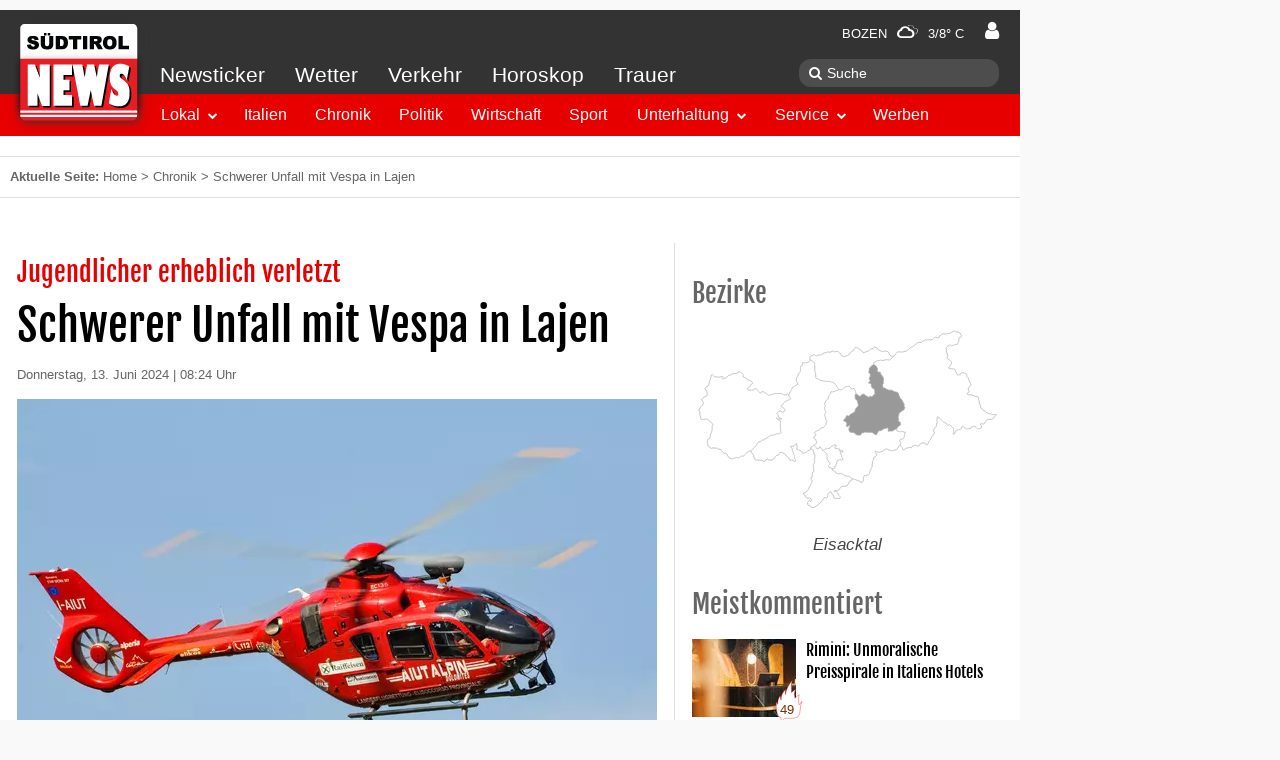

--- FILE ---
content_type: text/html; charset=UTF-8
request_url: https://www.suedtirolnews.it/chronik/unfall-mit-vespa
body_size: 14044
content:
<!DOCTYPE html>
<html lang="de-DE" prefix="op: http://media.facebook.com/op#">
    <head>
        <meta charset="utf-8">
        <meta name="viewport" content="width=device-width, initial-scale=1">
        <link rel="shortcut icon" href="/favicon.ico" type="image/x-icon" />
        <link rel="manifest" href="/manifest.json">
        <link rel="apple-touch-icon" sizes="57x57" href="https://www.suedtirolnews.it/wp-content/themes/stnews/images/favicons/apple-touch-icon-57x57.png">
        <link rel="apple-touch-icon" sizes="60x60" href="https://www.suedtirolnews.it/wp-content/themes/stnews/images/favicons/apple-touch-icon-60x60.png">
        <link rel="apple-touch-icon" sizes="72x72" href="https://www.suedtirolnews.it/wp-content/themes/stnews/images/favicons/apple-touch-icon-72x72.png">
        <link rel="apple-touch-icon" sizes="76x76" href="https://www.suedtirolnews.it/wp-content/themes/stnews/images/favicons/apple-touch-icon-76x76.png">
        <link rel="apple-touch-icon" sizes="114x114" href="https://www.suedtirolnews.it/wp-content/themes/stnews/images/favicons/apple-touch-icon-114x114.png">
        <link rel="apple-touch-icon" sizes="120x120" href="https://www.suedtirolnews.it/wp-content/themes/stnews/images/favicons/apple-touch-icon-120x120.png">
        <link rel="apple-touch-icon" sizes="144x144" href="https://www.suedtirolnews.it/wp-content/themes/stnews/images/favicons/apple-touch-icon-144x144.png">
        <link rel="apple-touch-icon" sizes="152x152" href="https://www.suedtirolnews.it/wp-content/themes/stnews/images/favicons/apple-touch-icon-152x152.png">
        <link rel="apple-touch-icon" sizes="180x180" href="https://www.suedtirolnews.it/wp-content/themes/stnews/images/favicons/apple-touch-icon-180x180.png">
        <link rel="icon" type="image/png" href="https://www.suedtirolnews.it/wp-content/themes/stnews/images/favicons/favicon-32x32.png" sizes="32x32">
        <link rel="icon" type="image/png" href="https://www.suedtirolnews.it/wp-content/themes/stnews/images/favicons/android-chrome-192x192.png" sizes="192x192">
        <link rel="icon" type="image/png" href="https://www.suedtirolnews.it/wp-content/themes/stnews/images/favicons/favicon-96x96.png" sizes="96x96">
        <link rel="icon" type="image/png" href="https://www.suedtirolnews.it/wp-content/themes/stnews/images/favicons/favicon-16x16.png" sizes="16x16">
        <link rel="shortcut icon" href="https://www.suedtirolnews.it/wp-content/themes/stnews/images/favicons/favicon.ico">
        <meta name="apple-mobile-web-app-title" content="Südtirol News">
        <meta name="application-name" content="Südtirol News">
        <meta name="msapplication-TileColor" content="#da532c">
        <meta name="msapplication-TileImage" content="https://www.suedtirolnews.it/wp-content/themes/stnews/images/favicons/mstile-144x144.png">
        <meta name="msapplication-config" content="https://www.suedtirolnews.it/wp-content/themes/stnewsimages/favicons/browserconfig.xml">
        <meta name="theme-color" content="#ffffff">
        <!-- facebook -->
        <meta property="fb:pages" content="108599591709" />
        <meta property="op:markup_version" content="v1.0">
        <meta property="al:ios:app_name" content="Südtirol News">
        <meta property="al:ios:app_store_id" content="427451867">
        <meta property="al:android:app_name" content="Südtirol News" />
        <meta property="al:android:package" content="suedtirolnews.app" />
        <meta property="al:web:should_fallback" content="true" />
                                    <meta property="al:ios:url" content="stnews://article/1471823" />
                <link rel="alternate" href="stnews://article/1471823" />
                <meta property="al:android:url" content="stnews://article/1471823" />
                <meta name="apple-itunes-app" content="app-id=427451867, app-argument=https://www.suedtirolnews.it/chronik/unfall-mit-vespa">
                            <meta name="google-play-app" content="app-id=suedtirolnews.app">
                <title>Schwerer Unfall mit Vespa in Lajen &#8211; Südtirol News</title>
<meta name='robots' content='max-image-preview:large' />
<link rel='dns-prefetch' href='//media.stncdn.it' />
<link rel='dns-prefetch' href='//s.w.org' />
<link rel="alternate" type="application/rss+xml" title="Südtirol News &raquo; Feed" href="https://www.suedtirolnews.it/feed" />
<link rel="alternate" type="application/rss+xml" title="Südtirol News &raquo; Kommentar-Feed" href="https://www.suedtirolnews.it/comments/feed" />
<meta name="description" content="Lajen – Ein 16-Jähriger verunglückte gestern Abend gegen 18 Uhr schwer, als er die Kontrolle über seine Vespa verlor und gegen die Leit" />
<meta property="fb:app_id" content="150688535027294"/>
<meta property="og:site_name" content="Südtirol News"/>
<meta property="og:type" content="article"/>
<meta property="og:url" content="https://www.suedtirolnews.it/chronik/unfall-mit-vespa"/>
<meta property="og:title" content="Schwerer Unfall mit Vespa in Lajen"/>
<meta property="og:description" content="Lajen – Ein 16-Jähriger verunglückte gestern Abend gegen 18 Uhr schwer, als er die Kontrolle über seine Vespa verlor und gegen die Leit ..."/>
<meta property="og:image" content="https://media.stncdn.it/960x720/2023/10/dsc3710.png"/>
<meta property="og:image:width" content="960"/>
<meta property="og:image:height" content="720"/>
<link rel='stylesheet' id='wp-block-library-css'  href='https://www.suedtirolnews.it/wp-includes/css/dist/block-library/style.min.css?ver=5.8.3' type='text/css' media='all' />
<link rel='stylesheet' id='uikit-css-css'  href='https://media.stncdn.it/wp-content/themes/stnews/css/ui-kit-all.css?ver=5.8.3' type='text/css' media='all' />
<link rel='stylesheet' id='lightslider-css-css'  href='https://media.stncdn.it/wp-content/themes/stnews/css/lightslider.min.css?ver=5.8.3' type='text/css' media='all' />
<link rel='stylesheet' id='lightgallery-css-css'  href='https://media.stncdn.it/wp-content/themes/stnews/css/lightgallery.min.css?ver=5.8.3' type='text/css' media='all' />
<link rel='stylesheet' id='stnews-style-css'  href='https://media.stncdn.it/wp-content/themes/stnews/css/style.css?ver=4.3.66' type='text/css' media='all' />
<link rel='stylesheet' id='stnews-weather-icons-css'  href='https://media.stncdn.it/wp-content/themes/stnews/fonts/weather/css/weather-icons.min.css?ver=5.8.3' type='text/css' media='all' />
<link rel='stylesheet' id='stnews-weather-icons-wind-css'  href='https://media.stncdn.it/wp-content/themes/stnews/fonts/weather/css/weather-icons-wind.min.css?ver=5.8.3' type='text/css' media='all' />
<link rel='stylesheet' id='stnews-emojii-nanoscroller-css'  href='https://media.stncdn.it/wp-content/themes/stnews/lib/emoji-picker/css/nanoscroller.css?ver=5.8.3' type='text/css' media='all' />
<link rel='stylesheet' id='stnews-emojii-css-css'  href='https://media.stncdn.it/wp-content/themes/stnews/lib/emoji-picker/css/emoji.css?ver=5.8.3' type='text/css' media='all' />
<link rel='stylesheet' id='um_fonticons_ii-css'  href='https://www.suedtirolnews.it/wp-content/plugins/ultimate-member/assets/css/um-fonticons-ii.css?ver=2.3.0' type='text/css' media='all' />
<link rel='stylesheet' id='um_fonticons_fa-css'  href='https://www.suedtirolnews.it/wp-content/plugins/ultimate-member/assets/css/um-fonticons-fa.css?ver=2.3.0' type='text/css' media='all' />
<link rel='stylesheet' id='select2-css'  href='https://www.suedtirolnews.it/wp-content/plugins/ultimate-member/assets/css/select2/select2.min.css?ver=4.0.13' type='text/css' media='all' />
<link rel='stylesheet' id='um_crop-css'  href='https://www.suedtirolnews.it/wp-content/plugins/ultimate-member/assets/css/um-crop.css?ver=2.3.0' type='text/css' media='all' />
<link rel='stylesheet' id='um_modal-css'  href='https://www.suedtirolnews.it/wp-content/plugins/ultimate-member/assets/css/um-modal.css?ver=2.3.0' type='text/css' media='all' />
<link rel='stylesheet' id='um_styles-css'  href='https://www.suedtirolnews.it/wp-content/plugins/ultimate-member/assets/css/um-styles.css?ver=2.3.0' type='text/css' media='all' />
<link rel='stylesheet' id='um_profile-css'  href='https://www.suedtirolnews.it/wp-content/plugins/ultimate-member/assets/css/um-profile.css?ver=2.3.0' type='text/css' media='all' />
<link rel='stylesheet' id='um_account-css'  href='https://www.suedtirolnews.it/wp-content/plugins/ultimate-member/assets/css/um-account.css?ver=2.3.0' type='text/css' media='all' />
<link rel='stylesheet' id='um_misc-css'  href='https://www.suedtirolnews.it/wp-content/plugins/ultimate-member/assets/css/um-misc.css?ver=2.3.0' type='text/css' media='all' />
<link rel='stylesheet' id='um_fileupload-css'  href='https://www.suedtirolnews.it/wp-content/plugins/ultimate-member/assets/css/um-fileupload.css?ver=2.3.0' type='text/css' media='all' />
<link rel='stylesheet' id='um_datetime-css'  href='https://www.suedtirolnews.it/wp-content/plugins/ultimate-member/assets/css/pickadate/default.css?ver=2.3.0' type='text/css' media='all' />
<link rel='stylesheet' id='um_datetime_date-css'  href='https://www.suedtirolnews.it/wp-content/plugins/ultimate-member/assets/css/pickadate/default.date.css?ver=2.3.0' type='text/css' media='all' />
<link rel='stylesheet' id='um_datetime_time-css'  href='https://www.suedtirolnews.it/wp-content/plugins/ultimate-member/assets/css/pickadate/default.time.css?ver=2.3.0' type='text/css' media='all' />
<link rel='stylesheet' id='um_raty-css'  href='https://www.suedtirolnews.it/wp-content/plugins/ultimate-member/assets/css/um-raty.css?ver=2.3.0' type='text/css' media='all' />
<link rel='stylesheet' id='um_scrollbar-css'  href='https://www.suedtirolnews.it/wp-content/plugins/ultimate-member/assets/css/simplebar.css?ver=2.3.0' type='text/css' media='all' />
<link rel='stylesheet' id='um_tipsy-css'  href='https://www.suedtirolnews.it/wp-content/plugins/ultimate-member/assets/css/um-tipsy.css?ver=2.3.0' type='text/css' media='all' />
<link rel='stylesheet' id='um_responsive-css'  href='https://www.suedtirolnews.it/wp-content/plugins/ultimate-member/assets/css/um-responsive.css?ver=2.3.0' type='text/css' media='all' />
<link rel='stylesheet' id='um_default_css-css'  href='https://www.suedtirolnews.it/wp-content/plugins/ultimate-member/assets/css/um-old-default.css?ver=2.3.0' type='text/css' media='all' />
<link rel='stylesheet' id='um_old_css-css'  href='https://www.suedtirolnews.it/wp-content/plugins/ultimate-member/../../uploads/ultimatemember/um_old_settings.css?ver=5.8.3' type='text/css' media='all' />
<script type='text/javascript' src='https://media.stncdn.it/wp-content/themes/stnews/js/jquery.min.js?ver=2.1.4' id='jquery-js'></script>
<script type='text/javascript' src='https://media.stncdn.it/wp-content/themes/stnews/js/sticky-kit.min.js?ver=1.0.11' id='jquery-stickykit-js'></script>
<script type='text/javascript' src='https://media.stncdn.it/wp-content/themes/stnews/js/athsom.min.js?ver=1' id='ads-js'></script>
<script type='text/javascript' src='https://www.suedtirolnews.it/wp-content/plugins/ultimate-member/assets/js/um-gdpr.min.js?ver=2.3.0' id='um-gdpr-js'></script>
<link rel="EditURI" type="application/rsd+xml" title="RSD" href="https://www.suedtirolnews.it/xmlrpc.php?rsd" />
<link rel="wlwmanifest" type="application/wlwmanifest+xml" href="https://www.suedtirolnews.it/wp-includes/wlwmanifest.xml" /> 
<meta name="generator" content="WordPress 5.8.3" />
<link rel="canonical" href="https://www.suedtirolnews.it/chronik/unfall-mit-vespa" />
			<meta property="fb:pages" content="108599591709" />
					<style type="text/css">
			.um_request_name {
				display: none !important;
			}
		</style>
	                    <script>"use strict";function _typeof(t){return(_typeof="function"==typeof Symbol&&"symbol"==typeof Symbol.iterator?function(t){return typeof t}:function(t){return t&&"function"==typeof Symbol&&t.constructor===Symbol&&t!==Symbol.prototype?"symbol":typeof t})(t)}!function(){var t=function(){var t,e,o=[],n=window,r=n;for(;r;){try{if(r.frames.__tcfapiLocator){t=r;break}}catch(t){}if(r===n.top)break;r=r.parent}t||(!function t(){var e=n.document,o=!!n.frames.__tcfapiLocator;if(!o)if(e.body){var r=e.createElement("iframe");r.style.cssText="display:none",r.name="__tcfapiLocator",e.body.appendChild(r)}else setTimeout(t,5);return!o}(),n.__tcfapi=function(){for(var t=arguments.length,n=new Array(t),r=0;r<t;r++)n[r]=arguments[r];if(!n.length)return o;"setGdprApplies"===n[0]?n.length>3&&2===parseInt(n[1],10)&&"boolean"==typeof n[3]&&(e=n[3],"function"==typeof n[2]&&n2):"ping"===n[0]?"function"==typeof n[2]&&n2:o.push(n)},n.addEventListener("message",(function(t){var e="string"==typeof t.data,o={};if(e)try{o=JSON.parse(t.data)}catch(t){}else o=t.data;var n="object"===_typeof(o)&&null!==o?o.__tcfapiCall:null;n&&window.__tcfapi(n.command,n.version,(function(o,r){var a={__tcfapiReturn:{returnValue:o,success:r,callId:n.callId}};t&&t.source&&t.source.postMessage&&t.source.postMessage(e?JSON.stringify(a):a,"*")}),n.parameter)}),!1))};"undefined"!=typeof module?module.exports=t:t()}();</script> 
            <script>
            window._sp_ = {
                config: {
                    accountId: 1411,
                    baseEndpoint: 'https://cdn.privacy-mgmt.com',
                }
            }
            </script>
            <script src="https://cdn.privacy-mgmt.com/wrapperMessagingWithoutDetection.js"></script>
        <script type="text/javascript" >
            __tcfapi('addEventListener', 2, function(tcData,success){

                if(success && (tcData.eventStatus === 'useractioncomplete' ||  tcData.eventStatus === 'tcloaded') ) {

                    let script = document.createElement('script');
                    script.type = 'text/javascript';

                    script.src = '//widgets.outbrain.com/outbrain.js';
                    document.body.appendChild(script);

                    __tcfapi('removeEventListener', 2, function (success) {



                    }, tcData.listenerId);

                }
            });
        </script>
                <script type="text/javascript">
            function showStnewsPrivacy(){
                window.googlefc = window.googlefc || {}
		        window.googlefc.showRevocationMessage()
            }
        </script>
	    <!-- Dlab Scripts / Ads | JobWidget-->
                     <script type="text/javascript" src="https://www.stol.it/js/stn-widgets/athesia_react.js"></script>
            <script type="text/javascript" src="https://www.stol.it/js/stn-widgets/vendor.js"></script>
            <script type="text/javascript" src="https://www.stol.it/js/stn-widgets/manifest.js"></script>
                <!-- Dlab Scripts / Ads | JobWidget-->

        <!-- Werbeflächen START -->
        <script>
            var adBp = {'desktopXLarge': 1320, 'desktopLarge': 1180, 'desktop': 1020, 'desktopSmall': 980, 'tablet': 960, 'mobile': 768};
        </script>

        <!-- Werbeflächen -->

        <script type='text/javascript'>

            window.dlab = {};  window.dlab.adTargets = {
            'STN3_id': '1471823',
            'STN3_seite': 'Artikel',
            'STN3_lokal': 'nein',
            'STN3_bezirk': '',
            'STN3_rubrik': 'Chronik',
            'STN3_unterrubrik': 'Eisacktal'
            
        };
            

            var googletag = googletag || {};
            googletag.cmd = googletag.cmd || [];
            (function() {
                var gads = document.createElement('script');
                gads.async = true;
                gads.type = 'text/javascript';
                gads.src = 'https://www.googletagservices.com/tag/js/gpt.js';
                var node = document.getElementsByTagName('script')[0];
                node.parentNode.insertBefore(gads, node);
            })();

            googletag.cmd.push(function() {
				athesia_react.initAds();

                googletag.pubads().addEventListener('slotRenderEnded', function(event) {
                    var adUnitID = event.slot.getAdUnitPath();
                    //console.log('ad '+adUnitID+'; isEmpty='+event.isEmpty);
                    if(event.isEmpty) {
                        rubrikAds =['stn_start_rectangle_2','stn_start_rectangle_3','stn_hp_rec4','stn_hp_rec5','stn_hp_rec6','stn_hp_rec7','stn_hp_rec8', 'stn_hp_rec9'];
                        adId = jQuery.inArray(adUnitID.replace("/2273514/",""),rubrikAds)
                        if(adId>=0) {
                            jQuery('a.'+rubrikAds[adId]).removeClass('uk-hidden');
                        }
                    }
                    if(typeof superBannerSlot !== 'undefined'){
                        if(event.slot === superBannerSlot) {
                            var width = 0;
                            var height = 0;
                            if(event.size != null) {
                                width = event.size[0];
                                height = event.size[1];
                            }
                            if(width === 1029 && height==90) {
                                jQuery('.fullsizebanner').removeClass('uk-text-center').addClass('uk-text-right');
                                /* auskommentiert alt am 23. november matthias da es so nicht funktioniert
                                jQuery('.fullsizebanner').css('padding-right','100px');
                                jQuery('div.banner > div').css('margin-top','-95px');*/

                                jQuery('.fullsizebanner > div').css('margin-right','-160px');
                                jQuery('.fullsizebanner').css('padding-bottom','0px');
                                jQuery('.fullsizebanner').css('width','1020px');
                                jQuery('.fullsizebanner').css('margin','auto');
                            } else if(width === 1169 && height==90) {
                                jQuery('.fullsizebanner').removeClass('uk-text-center').addClass('uk-text-right');
                                jQuery('.fullsizebanner > div').css('margin-right','-300px');
                                jQuery('.fullsizebanner').css('padding-bottom','0px');
                                jQuery('.fullsizebanner').css('width','1020px');
                                jQuery('.fullsizebanner').css('margin','auto');
                            }
                            else {
                                //UIkit.sticky(jQuery('.banner > div'),'');
                                jQuery('.banner').stick_in_parent({ spacer: false });
                            }
                        }
                    } else {
                        jQuery('.banner').stick_in_parent({ spacer: false });
                    }

                });

            })

        </script>
        <!-- Werbeflächen END -->


        
<!-- Google Tag Manager -->
<script>(function(w,d,s,l,i){w[l]=w[l]||[];w[l].push({'gtm.start':
new Date().getTime(),event:'gtm.js'});var f=d.getElementsByTagName(s)[0],
j=d.createElement(s),dl=l!='dataLayer'?'&l='+l:'';j.async=true;j.src=
'https://www.googletagmanager.com/gtm.js?id='+i+dl;f.parentNode.insertBefore(j,f);
})(window,document,'script','dataLayer','GTM-TXBGV58');</script>
<!-- End Google Tag Manager -->


    </head>
    <body class="post-template-default single single-post postid-1471823 single-format-standard">
    <div id="dlab-ad-WALLPAPER" class="wallpaper"></div>
<!-- Google Tag Manager (noscript) -->
<noscript><iframe src="https://www.googletagmanager.com/ns.html?id=GTM-TXBGV58"
height="0" width="0" style="display:none;visibility:hidden"></iframe></noscript>
<!-- End Google Tag Manager (noscript) -->

                <script type="text/javascript">
          var _gaq = _gaq || [];
          _gaq.push(['_setAccount', 'UA-9475234-1']);
          _gaq.push (['_gat._anonymizeIp']);
          _gaq.push(['_trackPageview']);
          (function() {
            var ga = document.createElement('script'); ga.type = 'text/javascript'; ga.async = true;
            ga.src = ('https:' == document.location.protocol ? 'https://ssl' : 'http://www') + '.google-analytics.com/ga.js';
            var s = document.getElementsByTagName('script')[0]; s.parentNode.insertBefore(ga, s);
          })();
        </script>
        
        <div class="uk-text-center uk-visible-large fullsizebanner">
                        <div id='dlab-ad-S1-desktop'></div>
                  </div>
        <div class="uk-container wrapper uk-container-center">
            <div class="banner">
                <div>
                                    <div id='dlab-ad-S2-desktop'></div>
                                </div>
            </div>
            <!-- START DESKTOP MENU -->
            <div class="uk-flex">
                <div class="menubar wa-menu-grey uk-visible-large">
                    <div class="uk-flex wa-menu-grey-line1">
                        
                        <div class="menu-weather"><a href="https://www.suedtirolnews.it/wetter-suedtirol">Bozen <i class="wi wi-cloudy"></i> 3/8° C</a></div>
                        <div class="wa-menu-user userd">
                            <a href="/login/" title="Einloggen">
                                <i class="uk-icon-user"></i></a>
                            </div>
                    </div>
                    <div class="uk-flex">
                        <div class="wa-menu-grey-line2">
                            <nav class="uk-navbar wa-gb-grey">
                                <ul id="menu-header-top" class="uk-navbar-nav wa-menu-grey"><li><a href="https://www.suedtirolnews.it/news-ticker">Newsticker</a></li><li><a href="https://www.suedtirolnews.it/wetter-suedtirol">Wetter</a></li><li><a href="https://www.suedtirolnews.it/verkehr">Verkehr</a></li><li><a href="https://www.suedtirolnews.it/horoskop">Horoskop</a></li><li><a href="https://www.suedtirolnews.it/todesanzeigen-suedtirol">Trauer</a></li></ul>                            </nav>
                        </div>
                        <div class="wa-menu-grey-line-search">
                            <form class="uk-search" method="get" action="https://www.suedtirolnews.it/suche">
                                <input aria-label="Suche" class="uk-search-field" type="search" name="q" placeholder="Suche">
                            </form>
                        </div>
                    </div>
                    <div class="navbar-start" data-uk-sticky>
                      <nav class="uk-navbar wa-bg-red" data-uk-sticky>
                            <ul id="menu-header-bottom" class="uk-navbar-nav"><li><div class="uk-button-dropdown bg-lokal" data-uk-dropdown><button class="uk-button">Lokal</button><div class="uk-dropdown"><ul class="uk-nav uk-nav-dropdown"><li><a target="" href="https://www.suedtirolnews.it/nachrichten/suedtirol-lokal">Überblick</a></li><li><a target="" href="https://www.suedtirolnews.it/nachrichten/suedtirol-lokal/bozen">Bozen</a></li><li><a target="" href="https://www.suedtirolnews.it/nachrichten/suedtirol-lokal/burggrafenamt">Burggrafenamt</a></li><li><a target="" href="https://www.suedtirolnews.it/nachrichten/suedtirol-lokal/eisacktal">Eisacktal</a></li><li><a target="" href="https://www.suedtirolnews.it/nachrichten/suedtirol-lokal/pustertal">Pustertal</a></li><li><a target="" href="https://www.suedtirolnews.it/nachrichten/suedtirol-lokal/salten-schlern">Salten / Schlern</a></li><li><a target="" href="https://www.suedtirolnews.it/nachrichten/suedtirol-lokal/ueberetsch-unterland">Überetsch / Unterland</a></li><li><a target="" href="https://www.suedtirolnews.it/nachrichten/suedtirol-lokal/vinschgau">Vinschgau</a></li><li><a target="" href="https://www.suedtirolnews.it/nachrichten/suedtirol-lokal/wipptal">Wipptal</a></li></ul></div></div></li><li class="bg-italien"><a target="" href="https://www.suedtirolnews.it/nachrichten/italien">Italien</a></li><li class="bg-chronik"><a target="" href="https://www.suedtirolnews.it/nachrichten/chronik">Chronik</a></li><li class="bg-politik"><a target="" href="https://www.suedtirolnews.it/nachrichten/politik">Politik</a></li><li class="bg-wirtschaft"><a target="" href="https://www.suedtirolnews.it/nachrichten/wirtschaft">Wirtschaft</a></li><li class="bg-sport"><a target="" href="https://www.suedtirolnews.it/nachrichten/sport">Sport</a></li><li><div class="uk-button-dropdown bg-unterhaltung" data-uk-dropdown><button class="uk-button">Unterhaltung</button><div class="uk-dropdown"><ul class="uk-nav uk-nav-dropdown"><li><a target="" href="https://www.suedtirolnews.it/nachrichten/unterhaltung">Überblick</a></li><li><a target="" href="https://www.suedtirolnews.it/nachrichten/unterhaltung/kultur">Kultur</a></li><li><a target="" href="https://kultur.bz.it/de/suedtirol-ct1">Events</a></li><li><a target="" href="https://www.suedtirolnews.it/nachrichten/unterhaltung/leute">Leute</a></li><li><a target="" href="https://www.suedtirolnews.it/nachrichten/unterhaltung/abstimmung">Abstimmung</a></li><li><a target="" href="https://www.suedtirolnews.it/video">Videos</a></li><li><a target="" href="https://www.suedtirolnews.it/nachrichten/unterhaltung/wer-haette-das-gedacht">Wer hätte das gedacht?</a></li></ul></div></div></li><li><div class="uk-button-dropdown bg-service" data-uk-dropdown><button class="uk-button">Service</button><div class="uk-dropdown"><ul class="uk-nav uk-nav-dropdown"><li><a target="" href="https://www.suedtirolnews.it/todesanzeigen-suedtirol">Trauer</a></li><li><a target="" href="https://www.suedtirolnews.it/wetter-suedtirol">Wetter</a></li><li><a target="" href="https://www.suedtirolnews.it/jobangebote">Stellenangebote &#038; Jobs in Südtirol</a></li><li><a target="" href="https://www.suedtirolnews.it/verkehr">Verkehr</a></li><li><a target="" href="https://www.suedtirolnews.it/horoskop">Horoskop</a></li><li><a target="" href="https://www.suedtirolnews.it/webcams">Webcams</a></li><li><a target="_blank" href="https://www.dolomitenmarkt.it/automarkt">AutoMARKT</a></li><li><a target="_blank" href="https://www.dolomitenmarkt.it/immobilien">ImmoMARKT</a></li><li><a target="_blank" href="https://www.dolomitenmarkt.it/flohmarkt">FlohMARKT</a></li></ul></div></div></li><li class="bg-werben"><a target="_blank" href="https://www.firstavenue.it/newsportale">Werben</a></li></ul>
                          <div class="new uk-align-right">
                            <a href="https://www.suedtirolnews.it/wetter-suedtirol"> <i class="wi wi-cloudy"></i> 3/8° C</a>
                          </div>

                          <div class="img-logo">
                                                                                            <a href="/"><img alt="Logo Südtirol News" src="https://www.suedtirolnews.it/wp-content/themes/stnews/images/logo.png"></a>
                                                      </div>
                      </nav>

                    </div>
                </div>
            </div>
            <!-- END DESKTOP MENU -->
            <!-- START MOBILE MENUBAR-->
            <div class="uk-hidden-large navbar-fixed-top">
                <div class="uk-grid mobile-navbar">
                    <div class="uk-width-1-4 logo-mobile">
                                                    <a href="/"><img alt="Südtirol News Logo" class="logo" height="100" src="https://www.suedtirolnews.it/wp-content/themes/stnews/images/logo.png"></a>
                                            </div>
                    <div class="uk-width-3-4 bar-mobile">
                        <div class="uk-text-right navbar-icons">
                            <a aria-label="Newsticker" href="https://www.suedtirolnews.it/news-ticker"><i class="uk-icon-flash"></i></a>
                            <a aria-label="Verkehr" href="https://www.suedtirolnews.it/verkehr"><i class="uk-icon-car"></i></a>
                            <a aria-label="Wetter" href="https://www.suedtirolnews.it/wetter-suedtirol"><i class="wi wi-cloudy"></i></a>
                            <a aria-label="Profil" class="userm" href="/login/"><i class="uk-icon-user"></i></a>
                            <a aria-label="Menü" id="mobilemenu" href="#offcanvas" class="uk-hidden-large uk-align-right lines-button x" ><span class="lines"></span></a>
                        </div>
                    </div>
                </div>
            </div>

            <!-- END MOBILE MENUBAR-->

                        <div class="highlights">
              <div class="uk-text-center uk-hidden-large">
                    <div id='dlab-ad-S1-tablet'></div>
              </div>
            </div>

            <div class="logo-print"><img alt="Südtirol News Logo" class="logo" width="100" src="https://www.suedtirolnews.it/wp-content/themes/stnews/images/logo.png"></div>
            
	<div id="primary" class="content-area">
		<main id="main" class="site-main" role="main">

		

<div class="breadcrumb"><b class="uk-hidden-small">Aktuelle Seite: </b><a href="https://www.suedtirolnews.it">Home</a>  >  <a href="https://www.suedtirolnews.it/nachrichten/chronik">Chronik</a>  >  <span class="current-page">Schwerer Unfall mit Vespa in Lajen</span></div><div class="uk-grid main">
        <div class="uk-width-large-2-3 uk-width-1-1">
            <div class="uk-grid">
                <article class="uk-width-1-1 article cat-chronik cat-suedtirol-lokal" id="post-1471823">
                    <header>
                        <div class="article-subtitle">Jugendlicher erheblich verletzt </div>
                                                    <h1 class="article-title">Schwerer Unfall mit Vespa in Lajen</h1>
                                                <div class="uk-grid date date-article uk-margin-bottom">
                            <div class="uk-width-1-2">
                                <div class="datumarticle">Donnerstag, 13. Juni 2024 | 08:24 Uhr</div>

                            </div>

                                                    </div>

                        
                        <div class="main-image"><a href="https://media.stncdn.it/960x720/2023/10/dsc3710.png.webp" class="image-item"  data-sub-html="Aiut Alpin Dolomites ODV"><img srcset="https://media.stncdn.it/640x480/2023/10/dsc3710.png.webp 640w"  alt="_DSC3710"  src="https://media.stncdn.it/960x720/2023/10/dsc3710.png.webp" /><div class="copyright uk-text-right"><dfn>Aiut Alpin Dolomites ODV</dfn></div></a></div>
                        <div class="uk-hidden-large uk-text-center uk-margin-top">
                            <div id='dlab-ad-S4-tablet'></div>
                        </div>
                        <div style="clear:both"></div>
                    </header>
                    <div class="article-text entry-content">
                        <div class="zoom"><a class="zoom"><i class="uk-icon-search-plus"></i>Schriftgröße</a></div>
                        <p><small><i>Von: AP</i></small></p>                        <p>Lajen &ndash; Ein 16-J&auml;hriger verungl&uuml;ckte gestern Abend gegen 18 Uhr schwer, als er die Kontrolle &uuml;ber seine Vespa verlor und gegen die Leitplanken prallte. Es besteht die M&ouml;glichkeit, dass der junge S&uuml;dtiroler mit seinem Motorrad ins Rutschen geraten ist, da die Stra&szlig;e regennass war.</p><div id="dlab-ad-S4-desktop"></div><div id="dlab-ad-S5-tablet"></div><p>Der Jugendliche musste laut Angaben der Ersthelfer vor Ort intubiert werden. Er wurde mit dem Notarzthubschrauber Aiut Alpin ins Krankenhaus nach Bozen geflogen. Dort ist&nbsp; er derzeit auf der Intensivstation untergebracht. Weitere Informationen zum Verletzungsgrad liegen nicht vor, da die &Auml;rzte sich einer Prognose enthalten.</p><p>Im Einsatz waren das Wei&szlig;e Kreuz Sektion Klausen, die Freiwillige Feuerwehr und die Carabinieri von Lajen.</p><div style="clear:both"></div>

                        
                        

                                                
                        
                        
                        

                        

                        
                        
                                                    	                <div class="pinpoll" data-mode="aipoll" data-autoplay-delay="7" data-version="v2" data-css-class="suen" data-mute-voted="true"></div>
                                            </div>
                    <footer>
                        <!-- Job Widget -->
                        <div class="uk-margin-top uk-margin-bottom uk-hidden-large">
                        <div id="wrapper-content-mobile"></div>
                        </div>
                        <!-- End Job Widget -->
                                                    <div class="uk-margin-top uk-margin-bottom uk-text-center uk-hidden-large">
                                <p class="bezirk-names uk-margin-bottom-remove">Bezirk: Eisacktal</p>
                                <object class="bezirks-image-small" data="https://www.suedtirolnews.it/wp-content/themes/stnews/images/bezirke_noclick.svg?7" type="image/svg+xml"></object>
                            </div>
                                                                            <div class="pub-map uk-text-center uk-margin-top">
                            <div id="dlab-ad-S6-desktop"></div>
                            <div id="dlab-ad-S5-tablet-mobile"></div>
                        </div>
                    </footer>
                </article>
                <div class="uk-width-1-1 ligatus"><div class="article-text"><div class="OUTBRAIN" data-src="https://www.suedtirolnews.it/chronik/unfall-mit-vespa" data-widget-id="TR_1"></div> <div class="OUTBRAIN" data-src="https://www.suedtirolnews.it/chronik/unfall-mit-vespa" data-widget-id="AR_1" data-ob-template="DE_suedtirolnews.it"></div></div></div>
                          </div>
        </div>

    <!-- START DESKTOP SIDEBAR -->
    <div class="uk-width-1-3 sidebar uk-visible-large ">
		<!-- Job Widget -->
        <div class="uk-align-center">
            <div id="wrapper-content" style="margin-left: -18px; margin-right: -18px"></div>
        </div>
        <!-- End Job Widget -->
        <!-- map bezirke start -->
                    <div class="margin">
                <div class="category-title">Bezirke</div>
                <div class="uk-margin-top uk-align-center">
                    <object class="bezirks-image" data="https://www.suedtirolnews.it/wp-content/themes/stnews/images/bezirke.svg?7" type="image/svg+xml"></object>
                </div>
                <p class="bezirk-names">Eisacktal</p>
            </div>
                    <!-- map bezirke end -->

                                <div class="margin">
                    <div class="category-title">Meistkommentiert</div>
                                            <a class="uk-grid panel rach-0 article-1724761" href="https://www.suedtirolnews.it/italien/rimini-unmoralische-preisspirale-in-italiens-hotels">
                            <div class="uk-width-1-3 smallarticle">
                                <img alt="Rimini: Unmoralische Preisspirale in Italiens Hotels" src="https://media.stncdn.it/104x78/2026/01/dylan-calluy-8byahzcwygi-unsplash-scaled-e1768475506848.jpg.webp">
                                <figure class="uk-overlay uk-overlay firesmall uk-align-right">
                                <img class="fire small uk-overlay" alt="Kommentare" src="/wp-content/themes/stnews/images/fire-white3.svg">
                                <figcaption class="uk-overlay-panel uk-align-center firetext firewhite">49</figcaption>
                            </figure>                            </div>
                            <div class="uk-width-2-3">
                                <div class="article-title-sidebar">Rimini: Unmoralische Preisspirale in Italiens Hotels</div>
                            </div>
                        </a>

                                                <a class="uk-grid panel rach-1 article-1725785" href="https://www.suedtirolnews.it/wirtschaft/freihandelsabkommen-zwischen-eu-und-mercosur-unterzeichnet">
                            <div class="uk-width-1-3 smallarticle">
                                <img alt="Freihandelsabkommen zwischen EU und Mercosur unterzeichnet" src="https://media.stncdn.it/104x78/2026/01/feierliche-unterzeichnung-des-handelspakts-in-asuncion-paraguay.jpg.webp">
                                <figure class="uk-overlay uk-overlay firesmall uk-align-right">
                                <img class="fire small uk-overlay" alt="Kommentare" src="/wp-content/themes/stnews/images/fire-white3.svg">
                                <figcaption class="uk-overlay-panel uk-align-center firetext firewhite">20</figcaption>
                            </figure>                            </div>
                            <div class="uk-width-2-3">
                                <div class="article-title-sidebar">Freihandelsabkommen zwischen EU und Mercosur unterzeichnet</div>
                            </div>
                        </a>

                                                <a class="uk-grid panel rach-2 article-1726171" href="https://www.suedtirolnews.it/politik/benedikter-fuer-ein-tempolimit-30-km-h-in-bozen">
                            <div class="uk-width-1-3 smallarticle">
                                <img alt="Benedikter für ein Tempolimit 30 km/h in Bozen" src="https://media.stncdn.it/104x78/2026/01/mt8-0477-scaled.jpg.webp">
                                <div class="uk-text-right balloonsmall"><span class="balloon balloonsmall uk-overlay-right">18</span></div>                            </div>
                            <div class="uk-width-2-3">
                                <div class="article-title-sidebar">Benedikter für ein Tempolimit 30 km/h in Bozen</div>
                            </div>
                        </a>

                                                <a class="uk-grid panel rach-3 article-1726480" href="https://www.suedtirolnews.it/politik/groenland-trump-kuendigt-zoelle-gegen-mehrere-nato-staaten-an">
                            <div class="uk-width-1-3 smallarticle">
                                <img alt="Grönland: Trump kündigt Zölle gegen mehrere NATO-Staaten an" src="https://media.stncdn.it/104x78/2026/01/trump-setzt-erneut-auf-zoelle-um-seinen-willen-zu-bekommen.jpg.webp">
                                <div class="uk-text-right balloonsmall"><span class="balloon balloonsmall uk-overlay-right">16</span></div>                            </div>
                            <div class="uk-width-2-3">
                                <div class="article-title-sidebar">Grönland: Trump kündigt Zölle gegen mehrere NATO-Staaten an</div>
                            </div>
                        </a>

                                                <a class="uk-grid panel rach-4 article-1725410" href="https://www.suedtirolnews.it/unterhaltung/wer-haette-das-gedacht/sterzing-koennte-eine-neue-mehrzweckhalle-bekommen">
                            <div class="uk-width-1-3 smallarticle">
                                <img alt="Sterzing könnte eine neue Mehrzweckhalle bekommen" src="https://media.stncdn.it/104x78/2026/01/741-pre02-esterno-02-scaled-e1768567965775.jpg.webp">
                                <div class="uk-text-right balloonsmall"><span class="balloon balloonsmall uk-overlay-right">13</span></div>                            </div>
                            <div class="uk-width-2-3">
                                <div class="article-title-sidebar">Sterzing könnte eine neue Mehrzweckhalle bekommen</div>
                            </div>
                        </a>

                                        </div>
                            <div class="margin ad uk-text-center uk-flex uk-flex-space-around">
                            <div id="dlab-ad-S5-desktop"></div>
                        </div>
                    <div class="margin">
                <div class="uk-row-first">
                    <ul class="uk-tab tab-kommentare" data-uk-tab="{connect:'#tab-content'}">
                        <li class="uk-width-1-2 uk-text-center uk-active" aria-expanded="true"><a aria-label="Kommentare" href="#"><i class="uk-icon-fire"></i></a></li>
                        <li class="uk-width-1-2 uk-text-center" aria-expanded="false"><a aria-label="Kommentatoren" href="#"><i class="uk-icon-group"></i></a></li>
                        <li class="uk-tab-responsive uk-active uk-hidden" aria-haspopup="true" aria-expanded="false"><a></a><div class="uk-dropdown uk-dropdown-small"><ul class="uk-nav uk-nav-dropdown"></ul><div></div></div></li></ul>

                    <ul id="tab-content" class="uk-switcher">
                        <li class="uk-active uk-width-1-1 uk-width-medium-1-2 uk-width-large-1-1 special-tab-visible-medium" aria-hidden="false">
                            <div class="category-title top uk-margin-bottom">Letzte Kommentare</div>
                            <div class="commentswidget">
                                                                    <a class="comment-0 id-1768289 panel" href="https://www.suedtirolnews.it/chronik/bozen-bekannter-strassenmusiker-erhaelt-geldstrafe#comment-1768289">
                                        <div class="uk-width-1-1 popular uk-flex uk-flex-middle">
                                            <div class="commentswidget-left">
                                                <img alt="Profilbild Lana77" src="https://www.suedtirolnews.it/wp-content/uploads/ultimatemember/1080/profile_photo-80.jpg?1768732290" class="popular-author">
                                                <div class="comment-avatar uk-text-right"><img title="Tratscher" src="https://www.suedtirolnews.it/wp-content/themes/stnews/images/status-tratscher.svg" width="30"></div>
                                            </div>
                                            <div class="text-kommentar">
                                                <div class="text"> Nor megn se mol de gonzn Trottl a strofn de übern Handy laut Musik lou ... </div>
                                                <div class="time">vor 26 Minuten von Lana77</div>
                                            </div>
                                        </div>
                                    </a>
                                                                        <a class="comment-1 id-1768288 panel" href="https://www.suedtirolnews.it/chronik/bozen-bekannter-strassenmusiker-erhaelt-geldstrafe#comment-1768288">
                                        <div class="uk-width-1-1 popular uk-flex uk-flex-middle">
                                            <div class="commentswidget-left">
                                                <img alt="Profilbild Alex@" src="https://www.suedtirolnews.it/wp-content/uploads/ultimatemember/19921/profile_photo-80x80.jpeg?1768732290" class="popular-author">
                                                <div class="comment-avatar uk-text-right"><img title="Tratscher" src="https://www.suedtirolnews.it/wp-content/themes/stnews/images/status-tratscher.svg" width="30"></div>
                                            </div>
                                            <div class="text-kommentar">
                                                <div class="text"> wäre nicht besser wenn sie sich um wichtigere Dinge kümmern würden? Ab ... </div>
                                                <div class="time">vor 30 Minuten von Alex@</div>
                                            </div>
                                        </div>
                                    </a>
                                                                        <a class="comment-2 id-1768287 panel" href="https://www.suedtirolnews.it/chronik/bozen-bekannter-strassenmusiker-erhaelt-geldstrafe#comment-1768287">
                                        <div class="uk-width-1-1 popular uk-flex uk-flex-middle">
                                            <div class="commentswidget-left">
                                                <img alt="Profilbild Spiderman" src="https://www.suedtirolnews.it/wp-content/plugins/ultimate-member/assets/img/default_avatar.jpg" class="popular-author">
                                                <div class="comment-avatar uk-text-right"><img title="Grünschnabel" src="https://www.suedtirolnews.it/wp-content/themes/stnews/images/status-gruenschnabel.svg" width="30"></div>
                                            </div>
                                            <div class="text-kommentar">
                                                <div class="text"> Haben diese  Beamten wirklich sonst nichts besseres zu tun?...Kriminel ... </div>
                                                <div class="time">vor 32 Minuten von Spiderman</div>
                                            </div>
                                        </div>
                                    </a>
                                                                        <a class="comment-3 id-1768286 panel" href="https://www.suedtirolnews.it/chronik/bozen-bekannter-strassenmusiker-erhaelt-geldstrafe#comment-1768286">
                                        <div class="uk-width-1-1 popular uk-flex uk-flex-middle">
                                            <div class="commentswidget-left">
                                                <img alt="Profilbild iwoasolls" src="https://www.suedtirolnews.it/wp-content/uploads/ultimatemember/2217/profile_photo-80.jpg?1768732290" class="popular-author">
                                                <div class="comment-avatar uk-text-right"><img title="Grünschnabel" src="https://www.suedtirolnews.it/wp-content/themes/stnews/images/status-gruenschnabel.svg" width="30"></div>
                                            </div>
                                            <div class="text-kommentar">
                                                <div class="text"> ondre brauchn a a genemigung!   </div>
                                                <div class="time">vor 39 Minuten von iwoasolls</div>
                                            </div>
                                        </div>
                                    </a>
                                                                        <a class="comment-4 id-1768285 panel" href="https://www.suedtirolnews.it/chronik/bozen-bekannter-strassenmusiker-erhaelt-geldstrafe#comment-1768285">
                                        <div class="uk-width-1-1 popular uk-flex uk-flex-middle">
                                            <div class="commentswidget-left">
                                                <img alt="Profilbild Online1" src="https://www.suedtirolnews.it/wp-content/plugins/ultimate-member/assets/img/default_avatar.jpg" class="popular-author">
                                                <div class="comment-avatar uk-text-right"><img title="Tratscher" src="https://www.suedtirolnews.it/wp-content/themes/stnews/images/status-tratscher.svg" width="30"></div>
                                            </div>
                                            <div class="text-kommentar">
                                                <div class="text"> Di boazna hom se et olle. Obo guit wenn se sischt kane Probleme hobm!  </div>
                                                <div class="time">vor 40 Minuten von Online1</div>
                                            </div>
                                        </div>
                                    </a>
                                                                </div>
                        </li>
                        <li aria-hidden="true" class="uk-width-1-1 uk-width-medium-1-2 uk-width-large-1-1 special-tab-visible-medium">
                            <div class="category-title top uk-margin-bottom">Aktivste Kommentatoren</div>
                            <p>(der letzten Woche)</p>
                            <div class="authorswidget">
                                                                    <a class="author-0 id-7242 panel" href="https://www.suedtirolnews.it/user/doolin/">
                                        <div class="popular uk-width-1-1 uk-flex uk-flex-middle">
                                            <div class="authorswidget-left">
                                                <img alt="Profilbild Doolin" src="https://www.suedtirolnews.it/wp-content/uploads/ultimatemember/7242/profile_photo-80.jpg?1768732290" class="popular-author">
                                                                                                <div class="comment-avatar uk-text-right"><img title="Hohe Rat" src="https://www.suedtirolnews.it/wp-content/themes/stnews/images/status-hohe-rat.svg" width="30"></div>
                                            </div>
                                            <div class="text-kommentar">
                                                <div class="author">Doolin</div>
                                                <div class="authorstatus">Hohe Rat</div>
                                                <div class="text"><i class="uk-icon-comments-o"></i> 114 Kommentare</div>
                                            </div>
                                        </div>
                                    </a>

                                                                        <a class="author-1 id-9825 panel" href="https://www.suedtirolnews.it/user/krokodilstraene/">
                                        <div class="popular uk-width-1-1 uk-flex uk-flex-middle">
                                            <div class="authorswidget-left">
                                                <img alt="Profilbild krokodilstraene" src="https://www.suedtirolnews.it/wp-content/plugins/ultimate-member/assets/img/default_avatar.jpg" class="popular-author">
                                                                                                <div class="comment-avatar uk-text-right"><img title="Phrasendrescher" src="https://www.suedtirolnews.it/wp-content/themes/stnews/images/status-phrasendrescher.svg" width="30"></div>
                                            </div>
                                            <div class="text-kommentar">
                                                <div class="author">krokodilstraene</div>
                                                <div class="authorstatus">Phrasendrescher</div>
                                                <div class="text"><i class="uk-icon-comments-o"></i> 86 Kommentare</div>
                                            </div>
                                        </div>
                                    </a>

                                                                        <a class="author-2 id-6714 panel" href="https://www.suedtirolnews.it/user/guennl/">
                                        <div class="popular uk-width-1-1 uk-flex uk-flex-middle">
                                            <div class="authorswidget-left">
                                                <img alt="Profilbild Guennl" src="https://www.suedtirolnews.it/wp-content/plugins/ultimate-member/assets/img/default_avatar.jpg" class="popular-author">
                                                                                                <div class="comment-avatar uk-text-right"><img title="Universalgelehrter" src="https://www.suedtirolnews.it/wp-content/themes/stnews/images/status-universalgelehrter.svg" width="30"></div>
                                            </div>
                                            <div class="text-kommentar">
                                                <div class="author">Guennl</div>
                                                <div class="authorstatus">Universalgelehrter</div>
                                                <div class="text"><i class="uk-icon-comments-o"></i> 73 Kommentare</div>
                                            </div>
                                        </div>
                                    </a>

                                                                        <a class="author-3 id-12817 panel" href="https://www.suedtirolnews.it/user/luggi/">
                                        <div class="popular uk-width-1-1 uk-flex uk-flex-middle">
                                            <div class="authorswidget-left">
                                                <img alt="Profilbild Luggi" src="https://www.suedtirolnews.it/wp-content/uploads/ultimatemember/12817/profile_photo.jpg?1768732290" class="popular-author">
                                                                                                <div class="comment-avatar uk-text-right"><img title="Universalgelehrter" src="https://www.suedtirolnews.it/wp-content/themes/stnews/images/status-universalgelehrter.svg" width="30"></div>
                                            </div>
                                            <div class="text-kommentar">
                                                <div class="author">Luggi</div>
                                                <div class="authorstatus">Universalgelehrter</div>
                                                <div class="text"><i class="uk-icon-comments-o"></i> 67 Kommentare</div>
                                            </div>
                                        </div>
                                    </a>

                                                                        <a class="author-4 id-10071 panel" href="https://www.suedtirolnews.it/user/sosonadann/">
                                        <div class="popular uk-width-1-1 uk-flex uk-flex-middle">
                                            <div class="authorswidget-left">
                                                <img alt="Profilbild Sosonadann" src="https://www.suedtirolnews.it/wp-content/uploads/ultimatemember/10071/profile_photo-80x80.jpg?1768732290" class="popular-author">
                                                                                                <div class="comment-avatar uk-text-right"><img title="Kinig" src="https://www.suedtirolnews.it/wp-content/themes/stnews/images/status-kinig.svg" width="30"></div>
                                            </div>
                                            <div class="text-kommentar">
                                                <div class="author">Sosonadann</div>
                                                <div class="authorstatus">Kinig</div>
                                                <div class="text"><i class="uk-icon-comments-o"></i> 63 Kommentare</div>
                                            </div>
                                        </div>
                                    </a>

                                                                </div>
                        </li>
                    </ul>
                    <div style="clear:both"></div>
                </div>
            </div>

                            <div class="margin pub">
            <div class="category-title"><a href="/nachrichten/pr/">Anzeigen</a></div>

            <div class="uk-grid uk-margin-top">
            	                    <a href="https://www.suedtirolnews.it/pr/so-geht-jobsuche-mit-aussenwerbung"  class="panel uk-width-1-2 uk-margin-top-remove">
                        <div class="primage">
                            <img alt="So geht Jobsuche mit Außenwerbung" src="https://media.stncdn.it/312x234/2025/07/image001-copy.jpg.webp"/>
                        </div>
                        <div class="hoverpr prtext">
                            <div class="article-title-sidebar">So geht Jobsuche mit Außenwerbung</div>
                            <div class="article-description margin">Wenn’s hängen bleibt: </div>
                        </div>
                    </a>
                    <hr class="uk-visible-large">                    <a href="https://www.suedtirolnews.it/pr/einfach-guenstig-und-fuer-alle-unter-19-2"  class="panel uk-width-1-2 uk-margin-top-remove">
                        <div class="primage">
                            <img alt="Einfach, günstig und für alle unter 19" src="https://media.stncdn.it/312x234/2025/09/1.png.webp"/>
                        </div>
                        <div class="hoverpr prtext">
                            <div class="article-title-sidebar">Einfach, günstig und für alle unter 19</div>
                            <div class="article-description margin">Jetzt U19 Pass online bestellen oder verlängern</div>
                        </div>
                    </a>
                                </div>
        </div>
                                <div class="white-line"></div>

    </div>
    <!-- END DESKTOP SIDEBAR -->

</div>


		</main><!-- #main -->
	</div><!-- #primary -->

            <div class="uk-grid footer">
                <div class="uk-width-1-2 uk-width-medium-1-5"><div class="footer-title">Nachrichten</div><hr class="footer-nachrichten"/><div><a href="https://www.suedtirolnews.it/nachrichten/suedtirol-lokal">Lokal</a></div><hr><div><a href="https://www.suedtirolnews.it/nachrichten/italien">Italien</a></div><hr><div><a href="https://www.suedtirolnews.it/nachrichten/chronik">Chronik</a></div><hr><div><a href="https://www.suedtirolnews.it/nachrichten/politik">Politik</a></div><hr><div><a href="https://www.suedtirolnews.it/nachrichten/wirtschaft">Wirtschaft</a></div><hr><div><a href="https://www.suedtirolnews.it/nachrichten/sport">Sport</a></div><hr><div><a href="https://www.suedtirolnews.it/nachrichten/unterhaltung">Unterhaltung</a></div><div class="uk-margin-small-bottom"></div></div><div class="uk-width-1-2 uk-width-medium-1-5"><div class="footer-title">Lokal</div><hr class="footer-lokal"/><div><a href="https://www.suedtirolnews.it/nachrichten/suedtirol-lokal/bozen">Bozen</a></div><hr><div><a href="https://www.suedtirolnews.it/nachrichten/suedtirol-lokal/burggrafenamt">Burggrafenamt</a></div><hr><div><a href="https://www.suedtirolnews.it/nachrichten/suedtirol-lokal/eisacktal">Eisacktal</a></div><hr><div><a href="https://www.suedtirolnews.it/nachrichten/suedtirol-lokal/pustertal">Pustertal</a></div><hr><div><a href="https://www.suedtirolnews.it/nachrichten/suedtirol-lokal/salten-schlern">Salten / Schlern</a></div><hr><div><a href="https://www.suedtirolnews.it/nachrichten/suedtirol-lokal/ueberetsch-unterland">Überetsch / Unterland</a></div><hr><div><a href="https://www.suedtirolnews.it/nachrichten/suedtirol-lokal/vinschgau">Vinschgau</a></div><hr><div><a href="https://www.suedtirolnews.it/nachrichten/suedtirol-lokal/wipptal">Wipptal</a></div><div class="uk-margin-small-bottom"></div></div><div style="height:25px;" class="uk-visible-small uk-width-1-1"></div><div class="uk-width-1-2 uk-width-medium-1-5"><div class="footer-title">Unterhaltung</div><hr class="footer-unterhaltung"/><div><a href="https://www.suedtirolnews.it/nachrichten/unterhaltung/leute">Leute</a></div><hr><div><a href="https://www.suedtirolnews.it/nachrichten/unterhaltung/kultur">Kultur</a></div><hr><div><a href="https://www.suedtirolnews.it/nachrichten/unterhaltung/abstimmung">Abstimmung</a></div><hr><div><a href="https://www.suedtirolnews.it/video">Videos</a></div><hr><div><a href="https://www.suedtirolnews.it/nachrichten/unterhaltung/wer-haette-das-gedacht">Wer hätte das gedacht?</a></div><div class="uk-margin-small-bottom"></div></div><div class="uk-width-1-2 uk-width-medium-1-5"><div class="footer-title">Service</div><hr class="footer-service"/><div><a href="https://www.suedtirolnews.it/todesanzeigen-suedtirol">Trauer</a></div><hr><div><a href="https://www.suedtirolnews.it/wetter-suedtirol">Wetter</a></div><hr><div><a href="https://www.suedtirolnews.it/verkehr">Verkehr</a></div><hr><div><a href="https://www.suedtirolnews.it/horoskop">Horoskop</a></div><div class="uk-margin-small-bottom"></div></div><div style="height:25px;" class="uk-visible-small uk-width-1-1"></div><div class="uk-width-1-1 uk-width-medium-1-5"><div class="footer-title">Social</div><hr class="footer-social"/><div><i class="uk-icon-facebook"></i> <a href="https://www.facebook.com/suedtirolnews.it/">Facebook</a></div><hr><div><i class="uk-icon-twitter"></i> <a href="https://twitter.com/suedtirolnews">Twitter</a></div><hr><div><i class="uk-icon-rss"></i> <a href="/feed/">RSS</a></div><div class="uk-margin-small-bottom"></div><div class="apps">
                                <center>
                                    <p><a target="_blank" href="https://play.google.com/store/apps/details?id=suedtirolnews.app&hl=de"><img alt="Südtirol News im Google Play Store" src="https://www.suedtirolnews.it/wp-content/themes/stnews/images/google-play.png"></a></p>
                                    <p><a target="_blank" href="https://itunes.apple.com/it/app/sudtirolnews/id427451867?mt=8"><img alt="Südtirol News im App Store" src="https://www.suedtirolnews.it/wp-content/themes/stnews/images/appstore.png"></a></p>
                                </center>
                            </div></div>                <!--<div class="uk-width-1-2 uk-visible-small"></div>-->
                <div class="uk-align-center wk-width-1-1" style="margin-bottom:0px;">
                  <a href="#scrolltop" aria-label="Nach oben scrollen"  data-uk-smooth-scroll>
                    <i class="uk-icon-chevron-up" style="font-size:170%; color:#fff;"></i>
                  </a>
                </div>
                            </div>

            <div class="uk-width-1-1 footer-navbar">
                <nav class="uk-navbar">

                    <ul id="menu-footer-bottom" class="uk-navbar-nav uk-width-1-1 uk-margin-small-bottom"><li class="uk-visible-small uk-width-1-1"><a target=""  href="https://www.suedtirolnews.it/impressum">Impressum</a></li><li class="uk-hidden-small"><a target=""  href="https://www.suedtirolnews.it/impressum">Impressum</a></li><li class="uk-visible-small uk-width-1-1"><a target=""  href="https://www.suedtirolnews.it/privacy-policy">Privacy Policy</a></li><li class="uk-hidden-small"><a target=""  href="https://www.suedtirolnews.it/privacy-policy">Privacy Policy</a></li><li class="uk-hidden-small"><a onClick="window._sp_.loadPrivacyManagerModal(174574)">Privacy Einstellungen</a></li><li class="uk-visible-small uk-width-1-1"><a onClick="window._sp_.loadPrivacyManagerModal(174574)">Privacy Einstellungen</a></li><li class="uk-visible-small uk-width-1-1"><a target=""  href="https://www.suedtirolnews.it/cookie-policy">Cookie Policy</a></li><li class="uk-hidden-small"><a target=""  href="https://www.suedtirolnews.it/cookie-policy">Cookie Policy</a></li><li class="uk-visible-small uk-width-1-1"><a target=""  href="https://www.suedtirolnews.it/netiquette">Netiquette</a></li><li class="uk-hidden-small"><a target=""  href="https://www.suedtirolnews.it/netiquette">Netiquette</a></li><li class="uk-visible-small uk-width-1-1"><a target="_blank"  href="https://www.firstavenue.it/newsportale">Werben</a></li><li class="uk-hidden-small"><a target="_blank"  href="https://www.firstavenue.it/newsportale">Werben</a></li></ul>                </nav>
                <hr class="uk-visible-small">
                <div class="uk-margin-bottom uk-margin-top-small">
                  <span class="footerbottom">© 2026 First Avenue GmbH</span><div id="bottomAd" style="position: absolute;">&nbsp;</div>
                </div>
                                <div class="uk-visible-small" style="height:38px;"></div>
                            </div>
        </div>
        <div id="offcanvas" class="uk-offcanvas">
            <div class="uk-offcanvas-bar uk-offcanvas-bar-flip">
                <div class="form-search">
                    <form method="get" action="https://www.suedtirolnews.it/suche">
                        <input class="uk-search-offcanvas" aria-label="Suchbegriff" type="search" name="q" placeholder="Suchbegriff">
                        <button aria-label="Suchen" class="uk-button uk-button-offcanvas-search"><i class="uk-icon-search"></i></button>
                    </form>
                </div>

                <ul id="menu-header-mobile-mobile" class="uk-nav uk-nav-offcanvas uk-nav-parent-icon" data-uk-nav><li class=""><a href="">Home</a></li><li class="uk-parent"><a href="#"  class="bg-lokal" >Service</a><ul class="uk-nav-sub"><li><a href="https://www.suedtirolnews.it/todesanzeigen-suedtirol">Trauer</a></li><li><a href="https://www.suedtirolnews.it/wetter-suedtirol">Wetter</a></li><li><a href="https://www.suedtirolnews.it/jobangebote">Stellenangebote &#038; Jobs in Südtirol</a></li><li><a href="https://www.suedtirolnews.it/verkehr">Verkehr</a></li><li><a href="https://www.suedtirolnews.it/horoskop">Horoskop</a></li><li><a href="https://www.suedtirolnews.it/webcams">Webcams</a></li><li><a href="https://www.dolomitenmarkt.it/automarkt">AutoMARKT</a></li><li><a href="https://www.dolomitenmarkt.it/immobilien">ImmoMARKT</a></li><li><a href="https://www.dolomitenmarkt.it/flohmarkt">FlohMARKT</a></li></ul></li><li><a href="https://www.suedtirolnews.it/news-ticker">Newsticker</a></li><li class="uk-parent"><a href="#"  class="bg-lokal" >Lokal</a><ul class="uk-nav-sub"><li><a href="https://www.suedtirolnews.it/nachrichten/suedtirol-lokal">Überblick</a></li><li><a href="https://www.suedtirolnews.it/nachrichten/suedtirol-lokal/bozen">Bozen</a></li><li><a href="https://www.suedtirolnews.it/nachrichten/suedtirol-lokal/burggrafenamt">Burggrafenamt</a></li><li><a href="https://www.suedtirolnews.it/nachrichten/suedtirol-lokal/eisacktal">Eisacktal</a></li><li><a href="https://www.suedtirolnews.it/nachrichten/suedtirol-lokal/pustertal">Pustertal</a></li><li><a href="https://www.suedtirolnews.it/nachrichten/suedtirol-lokal/salten-schlern">Salten/Schlern</a></li><li><a href="https://www.suedtirolnews.it/nachrichten/suedtirol-lokal/ueberetsch-unterland">Überetsch/Unterland</a></li><li><a href="https://www.suedtirolnews.it/nachrichten/suedtirol-lokal/vinschgau">Vinschgau</a></li><li><a href="https://www.suedtirolnews.it/nachrichten/suedtirol-lokal/wipptal">Wipptal</a></li></ul></li><li><a href="https://www.suedtirolnews.it/nachrichten/italien">Italien</a></li><li><a href="https://www.suedtirolnews.it/nachrichten/chronik">Chronik</a></li><li><a href="https://www.suedtirolnews.it/nachrichten/politik">Politik</a></li><li><a href="https://www.suedtirolnews.it/nachrichten/wirtschaft">Wirtschaft</a></li><li><a href="https://www.suedtirolnews.it/nachrichten/sport">Sport</a></li><li class="uk-parent"><a href="#"  class="bg-unterhaltung" >Unterhaltung</a><ul class="uk-nav-sub"><li><a href="https://www.suedtirolnews.it/nachrichten/unterhaltung">Überblick</a></li><li><a href="https://www.suedtirolnews.it/nachrichten/unterhaltung/kultur">Kultur</a></li><li><a href="https://www.suedtirolnews.it/nachrichten/unterhaltung/leute">Leute</a></li><li><a href="https://www.suedtirolnews.it/nachrichten/unterhaltung/abstimmung">Abstimmung</a></li><li><a href="https://www.suedtirolnews.it/video">Videos</a></li><li><a href="https://www.suedtirolnews.it/nachrichten/unterhaltung/wer-haette-das-gedacht">Wer hätte das gedacht?</a></li></ul></li><li><a href="/login">Anmelden</a></li><a href="https://www.facebook.com/suedtirolnews.it/" target="_blank"><img class="uk-align-center uk-width-1-2 uk-width-small-1-3 uk-margin-top" src="https://www.suedtirolnews.it/wp-content/themes/stnews/images/facebook-button.svg" alt="facebook"></a></ul>            </div>
        </div>
        
<div id="um_upload_single" style="display:none"></div>
<div id="um_view_photo" style="display:none">

	<a href="javascript:void(0);" data-action="um_remove_modal" class="um-modal-close"
	   aria-label="Modale Ansicht des Bildes schließen">
		<i class="um-faicon-times"></i>
	</a>

	<div class="um-modal-body photo">
		<div class="um-modal-photo"></div>
	</div>

</div><script>
                jQuery(document).on("ready",function(){
                    wp.hooks.addAction("um_account_active_tab_inited", "um", function() {

                            jQuery(document).off("um_fields_change");
                          
                            jQuery(".um-field[data-key]:visible").each(function() {
                                var $wrap_dom = jQuery(this);
                                var me = um_get_field_element($wrap_dom);
                                 if (typeof me.trigger !== "undefined") {
                                    um_apply_conditions(me, false);
                                }
                            });
                      
                    });
                });
                 </script><script type='text/javascript' src='https://media.stncdn.it/wp-content/themes/stnews/js/ui-kit-all.js?ver=2.26.2' id='uikit-js-js'></script>
<script type='text/javascript' src='https://media.stncdn.it/wp-content/themes/stnews/js/jquery.cookie.min.js?ver=1.0' id='wpdiscuz-cookie-js-js'></script>
<script type='text/javascript' src='https://media.stncdn.it/wp-content/themes/stnews/js/lightslider.min.js?ver=1.0' id='lightslider-js-js'></script>
<script type='text/javascript' src='https://media.stncdn.it/wp-content/themes/stnews/js/lightgallery-all.js?ver=1.0' id='lightgallery-js-js'></script>
<script type='text/javascript' src='https://media.stncdn.it/wp-content/themes/stnews/js/stnews.js?ver=1.0.26' id='stnews-js-js'></script>
<script type='text/javascript' src='https://media.stncdn.it/wp-content/themes/stnews/lib/emoji-picker/js/nanoscroller.min.js?ver=1.0' id='stnews-emojii-nanoscroller-js'></script>
<script type='text/javascript' src='https://media.stncdn.it/wp-content/themes/stnews/lib/emoji-picker/js/tether.min.js?ver=1.0' id='stnews-emojii-tether-js'></script>
<script type='text/javascript' src='https://media.stncdn.it/wp-content/themes/stnews/lib/emoji-picker/js/config.js?ver=1.0' id='stnews-emojii-conf-js'></script>
<script type='text/javascript' src='https://media.stncdn.it/wp-content/themes/stnews/lib/emoji-picker/js/util.js?ver=1.0' id='stnews-emojii-util-js'></script>
<script type='text/javascript' src='https://media.stncdn.it/wp-content/themes/stnews/lib/emoji-picker/js/jquery.emojiarea.js?ver=1.0' id='stnews-emojii-area-js'></script>
<script type='text/javascript' src='https://media.stncdn.it/wp-content/themes/stnews/lib/emoji-picker/js/emoji-picker.js?ver=1.0' id='stnews-emojii-picker-js'></script>
<script type='text/javascript' src='https://media.stncdn.it/wp-content/themes/stnews/js/twemoji.min.js?ver=1.3.1' id='stnews-emojii-twitter-js'></script>
<script type='text/javascript' src='https://www.suedtirolnews.it/wp-content/plugins/ultimate-member/assets/js/select2/select2.full.min.js?ver=4.0.13' id='select2-js'></script>
<script type='text/javascript' src='https://www.suedtirolnews.it/wp-includes/js/underscore.min.js?ver=1.13.1' id='underscore-js'></script>
<script type='text/javascript' id='wp-util-js-extra'>
/* <![CDATA[ */
var _wpUtilSettings = {"ajax":{"url":"\/wp-admin\/admin-ajax.php"}};
/* ]]> */
</script>
<script type='text/javascript' src='https://www.suedtirolnews.it/wp-includes/js/wp-util.min.js?ver=5.8.3' id='wp-util-js'></script>
<script type='text/javascript' src='https://www.suedtirolnews.it/wp-content/plugins/ultimate-member/assets/js/um-crop.min.js?ver=2.3.0' id='um_crop-js'></script>
<script type='text/javascript' src='https://www.suedtirolnews.it/wp-content/plugins/ultimate-member/assets/js/um-modal.min.js?ver=2.3.0' id='um_modal-js'></script>
<script type='text/javascript' src='https://www.suedtirolnews.it/wp-content/plugins/ultimate-member/assets/js/um-jquery-form.min.js?ver=2.3.0' id='um_jquery_form-js'></script>
<script type='text/javascript' src='https://www.suedtirolnews.it/wp-content/plugins/ultimate-member/assets/js/um-fileupload.js?ver=2.3.0' id='um_fileupload-js'></script>
<script type='text/javascript' src='https://www.suedtirolnews.it/wp-content/plugins/ultimate-member/assets/js/pickadate/picker.js?ver=2.3.0' id='um_datetime-js'></script>
<script type='text/javascript' src='https://www.suedtirolnews.it/wp-content/plugins/ultimate-member/assets/js/pickadate/picker.date.js?ver=2.3.0' id='um_datetime_date-js'></script>
<script type='text/javascript' src='https://www.suedtirolnews.it/wp-content/plugins/ultimate-member/assets/js/pickadate/picker.time.js?ver=2.3.0' id='um_datetime_time-js'></script>
<script type='text/javascript' src='https://www.suedtirolnews.it/wp-content/plugins/ultimate-member/assets/js/pickadate/translations/de_DE.js?ver=2.3.0' id='um_datetime_locale-js'></script>
<script type='text/javascript' src='https://www.suedtirolnews.it/wp-includes/js/dist/vendor/regenerator-runtime.min.js?ver=0.13.7' id='regenerator-runtime-js'></script>
<script type='text/javascript' src='https://www.suedtirolnews.it/wp-includes/js/dist/vendor/wp-polyfill.min.js?ver=3.15.0' id='wp-polyfill-js'></script>
<script type='text/javascript' src='https://www.suedtirolnews.it/wp-includes/js/dist/hooks.min.js?ver=a7edae857aab69d69fa10d5aef23a5de' id='wp-hooks-js'></script>
<script type='text/javascript' src='https://www.suedtirolnews.it/wp-includes/js/dist/i18n.min.js?ver=5f1269854226b4dd90450db411a12b79' id='wp-i18n-js'></script>
<script type='text/javascript' id='wp-i18n-js-after'>
wp.i18n.setLocaleData( { 'text direction\u0004ltr': [ 'ltr' ] } );
</script>
<script type='text/javascript' src='https://www.suedtirolnews.it/wp-content/plugins/ultimate-member/assets/js/um-raty.min.js?ver=2.3.0' id='um_raty-js'></script>
<script type='text/javascript' src='https://www.suedtirolnews.it/wp-content/plugins/ultimate-member/assets/js/um-tipsy.min.js?ver=2.3.0' id='um_tipsy-js'></script>
<script type='text/javascript' src='https://www.suedtirolnews.it/wp-includes/js/imagesloaded.min.js?ver=4.1.4' id='imagesloaded-js'></script>
<script type='text/javascript' src='https://www.suedtirolnews.it/wp-includes/js/masonry.min.js?ver=4.2.2' id='masonry-js'></script>
<script type='text/javascript' src='https://www.suedtirolnews.it/wp-includes/js/jquery/jquery.masonry.min.js?ver=3.1.2b' id='jquery-masonry-js'></script>
<script type='text/javascript' src='https://www.suedtirolnews.it/wp-content/plugins/ultimate-member/assets/js/simplebar.min.js?ver=2.3.0' id='um_scrollbar-js'></script>
<script type='text/javascript' src='https://www.suedtirolnews.it/wp-content/plugins/ultimate-member/assets/js/um-functions.min.js?ver=2.3.0' id='um_functions-js'></script>
<script type='text/javascript' src='https://www.suedtirolnews.it/wp-content/plugins/ultimate-member/assets/js/um-responsive.min.js?ver=2.3.0' id='um_responsive-js'></script>
<script type='text/javascript' src='https://www.suedtirolnews.it/wp-content/plugins/ultimate-member/assets/js/um-conditional.min.js?ver=2.3.0' id='um_conditional-js'></script>
<script type='text/javascript' id='um_scripts-js-extra'>
/* <![CDATA[ */
var um_scripts = {"max_upload_size":"20971520","nonce":"a4bdb9df3c"};
/* ]]> */
</script>
<script type='text/javascript' src='https://www.suedtirolnews.it/wp-content/plugins/ultimate-member/assets/js/um-scripts.min.js?ver=2.3.0' id='um_scripts-js'></script>
<script type='text/javascript' src='https://www.suedtirolnews.it/wp-content/plugins/ultimate-member/assets/js/um-profile.min.js?ver=2.3.0' id='um_profile-js'></script>
<script type='text/javascript' src='https://www.suedtirolnews.it/wp-content/plugins/ultimate-member/assets/js/um-account.min.js?ver=2.3.0' id='um_account-js'></script>
<script type='text/javascript' src='https://www.suedtirolnews.it/wp-includes/js/wp-embed.min.js?ver=5.8.3' id='wp-embed-js'></script>
		<script type="text/javascript">
			jQuery( window ).on( 'load', function() {
				jQuery('input[name="um_request"]').val('');
			});
		</script>
	
                <!-- website push start -->
<script src="https://cdn.onesignal.com/sdks/web/v16/OneSignalSDK.page.js" defer></script>
<script>
  window.OneSignalDeferred = window.OneSignalDeferred || [];
  OneSignalDeferred.push(function(OneSignal) {
    OneSignal.init({
      appId: "682c1bfb-de0a-40f6-8318-f6f05550d358",
      safari_web_id: "web.onesignal.auto.26f438e4-4907-4b0f-9fba-4ab15d3b5c3b",
      notifyButton: {
        enable: true,
      },
    });
  });
</script>
<!-- website push end -->

<!-- Job Widget -->
<script>
    var jobWidgetSettings = {"type":"article","numberItems":{"mobile":3,"desktop":6},"slotIds":{"mobileApp":"https:\/\/delivery.connect.suedtirol.live\/json\/f1286594-ca6f-4dec-911d-03583776361f?p=r","desktop":"https:\/\/delivery.connect.suedtirol.live\/json\/e25db177-71c9-4b7a-bec0-39c5ff7dadfa?p=r","mobile":"https:\/\/delivery.connect.suedtirol.live\/json\/735ff050-0179-47b8-b185-117365185ee5?p=r","tablet":"https:\/\/delivery.connect.suedtirol.live\/json\/e25db177-71c9-4b7a-bec0-39c5ff7dadfa?p=r"},"poweredByLogos":[{"svg":"https:\/\/www.suedtirolnews.it\/wp-content\/uploads\/2025\/06\/dolomitenmarkt.svg","png":"https:\/\/www.suedtirolnews.it\/wp-content\/uploads\/2025\/06\/dolomitenmarkt.png","width":433,"height":143}]};
    window.dlab = window.dlab || {}
    window.dlab.widgets = window.dlab.widgets || {}
    window.dlab.widgets.JobWidgetPageMobileOnly = window.dlab.widgets.JobWidgetPageMobileOnly || []
    window.dlab.widgets.JobWidgetPageMobileOnly.push({
        widgetTargetId: 'wrapper-content',
        settings: jobWidgetSettings,
    })
    window.dlab = window.dlab || {}
    window.dlab.widgets = window.dlab.widgets || {}
    window.dlab.widgets.JobWidget = window.dlab.widgets.JobWidget || []
    window.dlab.widgets.JobWidget.push({
        widgetTargetId: 'wrapper-content-mobile',
        settings: jobWidgetSettings,
    })
</script>
<!-- End Job Widget -->

        
        <script>
        jQuery(document).on("ready",function(){
            var geoInfo = window.localStorage.getItem("geo-location");
            if (geoInfo && geoInfo.includes("IT")) {  
                var script_tag = document.createElement('script');
                script_tag.setAttribute('src', 'https://tools.pinpoll.com/global.js');
                document.head.appendChild(script_tag);
            }
        })
        </script>
    
<a aria-label="Wallpaper Werbung" class="wallpaper-link" href="#">
    <div class="wallpaper"></div>
</a>
<div class="floorad">
    <div id='dlab-ad-S2-tablet'></div></div>
    </body>
</html>



--- FILE ---
content_type: application/javascript
request_url: https://media.stncdn.it/wp-content/themes/stnews/js/stnews.js?ver=1.0.26
body_size: 7942
content:
$(document).ready(function() {

    //article slider only if there are > 1 images
    if( $(".main-image .image-item").length > 1) {
        $(".main-image").lightSlider({
            item: 1,
            keyPress: true,
            onSliderLoad: function (el) {
                $(".main-image .image-item").css('display', "");
                $("span.videoplay").css('display', "");
            },
        });
    }

    if( $(".main-image .image-item").length > 0) {
        var $lg = $(".main-image").lightGallery({
          //videojs: true,
          hash: false,
        });
    }

    //open share dialog in a popup & not as _blank
    $("a.sharepopup").click(function(e) {
        e.preventDefault();
        var href = $(this).attr('href');
        window.open(href, "share", "height=600,width=550,resizable=1") 
        return false;
    });

    loadFacebook();

    //reload facebook, maybe ipad on orientationchange...
    $(window).on("orientationchange",function(event){
      if(!facebookLoaded) {
        loadFacebook();
      }
    });


    //emojii
    //jQuery('div.wpdiscuz-textarea-wrap textarea[name=wc_comment]').attr('data-emoji-input', 'unicode');
    if(jQuery('div.wpdiscuz-textarea-wrap textarea[name=wc_comment]').length>0) {
      window.emojiPicker = new EmojiPicker({
        emojiable_selector: 'div.wc-main-form-wrapper div.wpdiscuz-textarea-wrap textarea[name=wc_comment][data-emojiable!=converted], div#wcThreadWrapper div.wpdiscuz-textarea-wrap textarea[name=wc_comment][data-emojiable!=converted]',
        assetsPath: '/wp-content/themes/stnews/lib/emoji-picker/img/',
        popupButtonClasses: 'uk-icon-smile-o',
        norealTime: false
        //inputMethod: 'unicode'
      });      
      // Finds all elements with `emojiable_selector` and converts them to rich emoji input fields
      // You may want to delay this step if you have dynamically created input fields that appear later in the loading process
      // It can be called as many times as necessary; previously converted input fields will not be converted again
      window.emojiPicker.discover();
      //jQuery('div.wc-form-footer').show();
    }


    //replace emoji....
    stnews_replace_emoji_text();

    //on reset empty also wsiwg editor....
    $(document).delegate('form.wc_comm_form', 'reset', function () {
        if($(this).find('div.emoji-wysiwyg-editor').length>0) {
          $(this).find('div.emoji-wysiwyg-editor').html('');
        }
    });

    if (typeof wpdiscuzAjaxObj !== 'undefined') {
      //after post replace the emoji again, see functions.php where we call this function...
      wpdiscuzAjaxObj.stnews_emoji_replace_postcomment = function (messageKey, wcForm) {
        stnews_replace_emoji_text();
      };
    }

    /*$(document).delegate('div#wcThreadWrapper', 'DOMNodeInserted DOMNodeRemoved', function() {
      stnews_replace_emoji_text();
    });*/
    /*$(document).delegate(emojiEditor, 'focus', function () {
      console.log('onFocus');
        $(this).closest('div.wpdiscuz-textarea-wrap').find('textarea').trigger('click');
    });
    $(document).delegate(emojiEditor, 'keyup', function () {
        $(this).parent().find('textarea').trigger('keyup');
    });*/

    //check if user is logged in
    if(jQuery.cookie("stnews-user")!=undefined)
    {
      mobileMenu ='<div class="wa-menu-user uk-button-dropdown loggedin" data-uk-dropdown="{pos:\'bottom-right\'}"><div><i class="uk-icon-user"></i></div><div class="uk-dropdown"><ul class="uk-nav uk-nav-dropdown"><li><a href="/user/">Mein Konto</a></li><li><a href="/logout">Abmelden</a></li></ul></div></div>';
      jQuery('.userd').replaceWith(mobileMenu);
      jQuery('.userm').replaceWith(mobileMenu);
    }
    else
    {
      if(jQuery('.userm').hasClass('uk-button-dropdown'))
        jQuery('.userm').replaceWith('<a class="userm" href="/login/"><i class="uk-icon-user"></i></a>');
      if(jQuery('.userd').hasClass('uk-button-dropdown'))
        jQuery('.userd').replaceWith('<div class="wa-menu-user userd"><a href="/login/" title="Einloggen"><i class="uk-icon-user"></i></a></div>');
    }


    //ads refresh on window size changes
    jQuery( window ).load( function() {
        athsom.rspvAds.breakpointsConf(adBp);
        athsom.rspvAds.setCurrentBreakpoint();
    });
    
    jQuery( window ).resize(function() {
        if (athsom.rspvAds.setCurrentBreakpoint()) {
            googletag.pubads().refresh(null, {changeCorrelator: false});
        }   
    });

    facebookModal();


 //zoom function
    checkZoom(false);

    $( "a.zoom" ).click(function() {
      checkZoom(true);
    });

    //function to count votes up down for cached pages

    if($.cookie('stnews') && $('#comments').length){
      Object.keys(localStorage).filter( (key)=> key.startsWith('voted_') ).forEach(function(item){
        const cookieData = item.split('_');
        if($.cookie('stnews') == cookieData[1]){
        const likeCountDiv = $('#comment-'+cookieData[2]+' .wc-vote-result-like');
        const dislikeCountDiv = $('#comment-'+cookieData[2]+' .wc-vote-result-dislike');
        if(window.localStorage.getItem(item) == 1){
          //vote up
          likeCountDiv.text(Number(likeCountDiv.text())+1);
        } else {
          //vote down
          dislikeCountDiv.text(Number(dislikeCountDiv.text())-1);
        }
        parseInt(likeCountDiv.text()) > 0 ? likeCountDiv.addClass('wc-positive') : likeCountDiv.removeClass('wc-positive');
        parseInt(dislikeCountDiv.text()) < 0 ? dislikeCountDiv.addClass('wc-negative') : dislikeCountDiv.removeClass('wc-negative');
        }  
      })
      }

});





function stnews_replace_emoji_text() {

  //intitialize / reinitialize image slideshow after loading entries
  if( $("div.wmu-attachment[data-lightgallery-init!=yes] .comment-image").length > 0) {
    var $lg = $("div.wmu-attachment[data-lightgallery-init!=yes]").lightGallery({
      videojs: false,
      hash: false,
    });
    $("div.wmu-attachment").attr('data-lightgallery-init', 'yes');
  }


  //we return if we're ios because if we're ios then we use the native keyboard & the native icons.....
  //here also the automatical library is not working....
  var isiOS;
  isiOS = /iPad|iPhone|iPod/.test(navigator.userAgent) && !window.MSStream;
  var isAndroid;
  isAndroid = /Android/.test(navigator.userAgent);
  if (isiOS || isAndroid ) {
    return;
  }
/*
  var ua = navigator.userAgent.toLowerCase();
  var isAndroid = ua.indexOf("android") > -1; //&& ua.indexOf("mobile");
  if(isAndroid) {
    return;
  }*/

  //if(!doesSupportEmoji()) {
  if(true) {
    jQuery('div.wc-comment-text[data-emoji-replaced!=yes], div.commentswidget div.text-kommentar div.text[data-emoji-replaced!=yes], div.um-profile-body.comments.comments-default div.um-item-link a').each(function() {
      //console.log('html='+$(this).html());
      //console.log('replaced='+twemoji.parse($(this).html()));
      $(this).html(
        twemoji.parse(
          $(this).html(),
          {size: 72 }
        )
      );
      $(this).attr('data-emoji-replaced', "yes");
    });    
  }
}


/*function doesSupportEmoji() {
  return false; //DEBUG, we always use these smileys...
  var context, smiley;
  if (!document.createElement('canvas').getContext) return false;
  context = document.createElement('canvas').getContext('2d');
  if (typeof context.fillText != 'function') return false;
  smile = String.fromCodePoint(0x0039)+String.fromCodePoint(0x20e3); // :smile: String.fromCharCode(55357) + String.fromCharCode(56835)

  context.textBaseline = "top";
  context.font = "32px Arial";
  context.fillText(smile, 0, 0);
  return context.getImageData(16, 16, 1, 1).data[0] !== 0;
}*/

var facebookLoaded = false;
function loadFacebook() {
  if(facebookLoaded) {
    return;
  }
/*  if(jQuery('div.facebookplugin:visible').length>0 || jQuery('#fb-root').length>0) {
    facebookLoaded = true;
    (function(d, s, id) {
      var js, fjs = d.getElementsByTagName(s)[0];
      if (d.getElementById(id)) return;
      js = d.createElement(s); js.id = id;
      js.src = "https://connect.facebook.net/de_DE/sdk.js#xfbml=1&version=v2.7&appId=1178423132170970";
      fjs.parentNode.insertBefore(js, fjs);
    }(document, 'script', 'facebook-jssdk'));
  }*/  
}

$(document).ready(function(){
  checkNavbar();
  setTimeout(checkNavbar, 100);
  setTimeout(werbung, 100);
  $( "#mobilemenu" ).click(function() {
      offcanvas();
  });
});

$( document ).scroll(function() {
    checkNavbar();
});



/*SET HEIGHT IN TEASER AD*/
$(window).resize(function() {
  $('.werbung-middle').css("height", '');
  if ($( document ).width() >= 960 ) {
    UIkit.offcanvas.hide([force = false]);
    $( ".x" ).removeClass( "close" );
  }
  werbung();
});
function werbung(){
  $('.werbung-middle').css("height", $('.werbung').height());
}
/*COUNT IN LOGO*/
function checkNavbar() {
  if ( $( ".navbar-start" ).hasClass( "uk-active" ) ) {
    $( ".new" ).show();
    $( ".bg-werben" ).hide();
  }
  else {
    $( ".new" ).hide();
    $( ".bg-werben" ).show();
  }
}
/* offcanvas EFFECT*/
function offcanvas() {
  if ( $( "#mobilemenu" ).hasClass( "close" ) ) {
    $( ".x" ).removeClass( "close" );
    UIkit.offcanvas.hide([force = false]);
  }
  else {
    UIkit.offcanvas.show('#offcanvas');
    setTimeout(offcanvasopen,200);
  }
}
function offcanvasopen(){
  $( ".x" ).addClass( "close" );
}

//TODO: Caching
/*AJAX requests on the Startpage to load */
/*var ajaxurl = '/wp-admin/admin-ajax.php';

jQuery(document).ready(function($) {
  var data = {
    'action': 'load_start'
  };
  // We can also pass the url value separately from ajaxurl for front end AJAX implementations
  jQuery.post(ajaxurl, data, function(response) {

  //update most commented
    i=0;
    response.data.mostcommented.forEach(function(entry) {
      //check if author in list has already same ID
      if(!jQuery('.rach-'+i).hasClass('article-'+entry.id))
      {
        jQuery('.rach-'+i).replaceWith(entry.content);
        //console.log(entry.content);
      }
      i++;
    });

  //update comments
    i=0;
    response.data.comments.forEach(function(entry) {
      //check if last comment has already same ID
      if(!jQuery('.comment-'+i).hasClass('id-'+entry.id))
      {
        jQuery('.comment-'+i).replaceWith(entry.content);
      }
      i++;
    });
    //update authors
    i=0;
    response.data.authors.forEach(function(entry) {
      //check if author in list has already same ID
      if(!jQuery('.author-'+i).hasClass('id-'+entry.id))
      {
        jQuery('.author-'+i).replaceWith(entry.content);
        //console.log(entry.content);
      }
      i++;
    });
  });
});*/


//suedtirol map article
jQuery(document).ready(function($) {
    if ($('#map')) {
        $('#map area').each(function() {
            $(this).mouseover(function(e) {
                $("#countries div").hide();
                var country_id = $(this).attr('id').replace('area_', '');
                console.log('mouseover '+country_id);
                $('#' + country_id).mouseover(function() {
                    $(this).hide()
                });
                $('#' + country_id + ' ul').mouseover(function(e) {
                    e.stopPropagation()
                });
                $('#' + country_id).show();
                $('#' + country_id + ' ul').mouseleave(function() {
                    $('#' + country_id).hide();
                });

            });
            // Assigning an action to the mouseout event
            // Assigning an action to the click event
            $(this).click(function(e) {

            });
        });
    }
});

//Parallax Effects

//** COUNTER **//
jQuery(document).ready(function($) {

if(jQuery('.user-stat').length)
{
   animated = false;

    jQuery(window).scroll(function() {
      if (jQuery(window).scrollTop() >= (jQuery('.user-stat').position()['top']-(jQuery(window).height()))) {
        if(!animated)
        {
          jQuery('.count').each(function () {
            jQuery(this).prop('Counter',0).animate({
                Counter: jQuery(this).text()
            }, {
                duration: 3000,
                easing: 'swing',
                step: function (now) {
                    jQuery(this).text(Math.ceil(now));
                }
            });
        });
        animated=true;
      }
      }
    });
  }
});


//Verkehr
jQuery(function() {
  $('.bezirkselector li a').on('click', function() {
    //hide bezirke - to check because of style
    id = $(this).attr('id');

    //add Bezirks name to div if selected
    if(id!='zones')
      $('.bezirkname').text($(this).text());
    else
      $('.bezirkname').text('');

    //filter Bezirke
    $('#bezirke-verkehr tr').each(function() {
      if($(this).attr('class').indexOf(id) >= 0)
      {
        $(this).removeClass('uk-hidden');
      }
      else{
        $(this).addClass('uk-hidden');
      }
    });


    $('#bezirke-verkehr table tbody').each(function() {

        //check if all rows are hidden
        if($(this).children('.uk-hidden').length == $(this).children().length)
        {
          $(this).parent().find('.nomessage').removeClass('uk-hidden');
        }
        else{
          $(this).parent().find('.nomessage').addClass('uk-hidden');
        }

    });

  });
});


//Newsticker
function timeSince(date) {
    const currentDateTime = Date.now();
    var seconds = Math.floor((currentDateTime - date) / 1000);
    var interval = Math.floor(seconds / 31536000);
    if (interval >= 1) {
        return false;
    }
    interval = Math.floor(seconds / 2592000);
    if (interval >= 1) {
        return false;
    }
    interval = Math.floor(seconds / 86400);
    if (interval >= 1) {
        if (interval==1) {
          return "vor "+interval + " Tag";
        }
        return "vor "+interval + " Tagen";
    }
    interval = Math.floor(seconds / 3600);
    if (interval >= 1) {
        if(interval==1) {
          return "vor "+interval + " Stunde";
        }
        return "vor "+interval + " Stunden";
    }
    interval = Math.floor(seconds / 60);
    if (interval >= 1) {
        if(interval==1) {
          return "vor "+interval + " Minute";
        }
        return "vor "+interval + " Minuten";
    }
    interval = Math.floor(seconds);
    if(interval==1) {
      return interval + " Sekunde";
    }
    if(interval < 0){
      return 'vor wenigen Sekunden';
    }
    return interval + " Sekunden";
}
jQuery(document).ready(function() {
  if(jQuery('div.ticker-time-replace').length>0) {
    replaceTickerTime();
  }
});

function replaceTickerTime() {
  jQuery('div.ticker-time-replace div.article-list[data-timestamp]').each(function() {
    var currentDate = parseInt($(this).attr('data-timestamp'));
    var newDate = timeSince(currentDate*1000);
    if(newDate) {
      $(this).find('div.date span.tickertime').html(newDate);
    }
  });
  setTimeout(function() {
    replaceTickerTime();
  }, 1000*60);
}


/*  FB Popup  */
i=0;
function waitForElementToDisplay(selector, time) {
  if($(selector).length!=0) {
      UIkit.modal("#fb-popup").show();
  }
  else {
    i++;
    if(i<6){
      setTimeout(function() {
          waitForElementToDisplay(selector, time);
      }, time);
    }
    else{
      return;
    }
  }
}

function facebookModal(){
    var modal = UIkit.modal("#fb-popup");
    if (!jQuery.isEmptyObject(modal)) {
        if (!$.cookie("stnews_fbpopup")) {
            if ($('.datumarticle').length) {
                $.cookie("stnews_fbpopup", "1", {expires: 365, path: '/'});
            }
        } else if($.cookie("stnews_fbpopup")=='1') {
            if($('.datumarticle').length) {
                $.cookie("stnews_fbpopup", "2", {expires: 365, path: '/'});
            }
        } else if($.cookie("stnews_fbpopup")!=='yes' && $('.datumarticle').length) {

          waitForElementToDisplay('div[fb-xfbml-state="rendered"]',2000);
            
        }
    }
    modal.on({
      'hide.uk.modal': function(){
          $.cookie("stnews_fbpopup", "yes", {expires: 30, path: '/'})
      }
  });
}



function checkZoom(clicked){
  if(clicked){  
    if ($.cookie("stnews_zoom")!='1') {
      //set cookie to display zoomed
      $.cookie("stnews_zoom", "1", {expires: 365, path: '/'});
    }
    else{
      //remove cookie and visualize normal
      $.cookie("stnews_zoom", "0", {expires: 365, path: '/'});
      $('div.article-text').removeClass('text-150');
      $('.zoom i').removeClass('uk-icon-search-minus');
      $('.zoom i').addClass('uk-icon-search-plus');
      
    }
  }
  if ($.cookie("stnews_zoom")=="1") {
      $('div.article-text').addClass('text-150');
      $('.zoom i').removeClass('uk-icon-search-plus');
      $('.zoom i').addClass('uk-icon-search-minus');
  }
}

/*** SMS Verification ***/
// jQuery(document).ready(function($) {
//   window.mobileNumber = $( ".um-field-mobile_number input" ).val();
//   if(window.location.href.includes("/account") ){
//     const ajaxurl = '/wp-json/app/v1/validPhone';
//     let data = {
//       'id': $("input[name='user_id']").val(),
//     };
//     jQuery.post(ajaxurl, data, function(response) {
//       if(response.success){
//         $('.um-field-mobile_number .um-field-area').append('<div class="phone-verification-message"><p class="uk-alert-success">Ihre Handynummer wurde erfolgreich verifiziert</p></div>')
//       } else {
//         var r= $('<div class="phone-verify"><button class="uk-margin uk-margin-top uk-button uk-button-danger"" class="verifyPhone" onclick="sendSms();  return false;">Nummer mit SMS-Code verifizieren</button></div><div class="phone-verification-message"></div><div class="phone-verification-code"></div><div class="code-verification-message"></div>');
//         $('.um-field-mobile_number .um-field-area').append(r);
//       }
//     });
//   }
// });

function sendSms(){
  const currentNumber = $("input[name='mobile_number-1235674']").val();

  if(currentNumber != window.mobileNumber){
    $('.phone-verification-message').html('<p class="uk-alert-warning">Bitte zuerst "Konto aktualisieren", die Telefonnummer wurde gerade geändert.</p>')
    return;
  }
  const ajaxurl = '/wp-json/app/v1/sendSms';
  let data = {
    'id': $("input[name='user_id']").val(),
    'phone': $("input[name='mobile_number-1235674']").val()
  };
  jQuery.post(ajaxurl, data, function(response) {
    if(response.success){
      $('.phone-verification-message').html('<p class="uk-alert-success">SMS wurde versendet</p>');
      $('.phone-verification-code').html('<p>Bitte gib den Verifizierungscode ein:</p><input type="text" class="verification-code"/> <button class="uk-margin uk-margin-top uk-button uk-button-danger" onclick="verifyCode(); return false;">Code Verifizieren</button></div>');
      $('.phone-verify').hide();
    } else {
      $('.phone-verification-message').html('<p class="uk-alert-danger">'+response.error+'</p>');
    }
  });
}

function verifyCode(){
  const ajaxurl = '/wp-json/app/v1/verifyCode';
  let data = {
    'id': $("input[name='user_id']").val(),
    'code': $("input.verification-code").val()
  };
  jQuery.post(ajaxurl, data, function(response) {
    if(response.success){
      $('.code-verification-message').html('<p class="uk-alert-success">Handynummer wurde erfolgreich verifiziert.</p>');
      $('.phone-verification-message').hide();
      $('.phone-verification-code').hide();
    } else {
      $('.code-verification-message').html('<p class="uk-alert-danger">Der eingegebene Code "'+ data['code']+ '" ist falsch.</p>');
    }
  });
}


/** Commentvotes **/


$(document).ready(function() {


  $( "body" ).on( "click", ".wc-vote-result-like", function() {
    let commentId = $(this).parents('.wc-comment-right').attr('id').replace('comment-','')
    loadCommentVoteData(commentId)
  });


  $( "body" ).on( "click", ".wc-vote-result-dislike", function() {
    let commentId = $(this).parents('.wc-comment-right').attr('id').replace('comment-','')
    loadCommentVoteData(commentId)
  });
  

});


function loadCommentVoteData(commentId){
  const ajaxurl = '/wp-json/app/v1/commentvotes';
  let data = {
    'id': commentId
  };
  jQuery.post(ajaxurl, data, function(response) {
    if(response.totalDown !== undefined && response.totalUp !== undefined){
      let upVotes = ''
      let downVotes = ''
      if(response.totalUp > 0){
        response.upvoted.forEach(function(item){
          upVotes += '<li>'+item+'</li>'
        })
        upVotes = '<ul class="uk-list uk-list-line">'+upVotes+'</ul>'
      }
      if(response.totalDown > 0){
        response.downvoted.forEach(function(item){
          downVotes += '<li>'+item+'</li>'
        })
        downVotes = '<ul class="uk-list uk-list-line">'+downVotes+'</ul>'
      }
      let html = ''
      if(response.totalUp == 0 && response.totalDown == 0){
        html = '<h5 class="uk-panel-title">Aktuell sind noch keine Votings vorhanden</h5>'
      } else {
        html = '<div class="uk-grid uk-grid-match"><div class="uk-width-medium-1-2 uk-width-small-1-1"><div class="uk-panel uk-panel-box uk-alert-success"><div class="uk-panel-badge uk-badge uk-badge-success"><i class="fa fa-thumbs-up"></i></div>'+upVotes+'</div></div><div class="uk-width-medium-1-2 uk-width-small-1-1"><div class="uk-panel uk-panel-box uk-alert-danger"><div class="uk-panel-badge uk-badge uk-badge-danger"><i class="fa fa-thumbs-down"></i></div>'+downVotes+'</div></div></div>';
      }
      if($('#commentvotedetails-'+commentId).length){
        $('#commentvotedetails-'+commentId).html(html)
      } else {
        $('#comment-'+commentId+' .wc-comment-footer').append('<div id="commentvotedetails-'+commentId+'" class="uk-panel uk-panel-box uk-margin-top uk-margin-small-bottom">'+html+'</div>');
      }
      
    } else {
    }
  });
}

function loacCommentsData(postId){

  //check if logged in

  if(jQuery.cookie("stnews-user")==undefined){
    //no authenticated user
    $('.comment-content').html('<p class="wc-must-login">Der Kommentarbereich ist nur für angemeldete Nutzer sichtbar <a href="/login?redirect_to='+window.location.href+'">JETZT ANMELDEN</a></p>')
  } else {

    const userName = JSON.parse(jQuery.cookie("stnews-user")).nickname
    const avatarUrl = JSON.parse(jQuery.cookie("stnews-user")).avatar

    // load comments and show also comments form
    ajaxurl = '/wp-admin/admin-ajax.php'
    let data = {
      'action': 'wpdiscuzSorting',
      'orderBy': 'by_vote',
      'order': 'asc',
      'postId': postId,
    };



    jQuery.post(ajaxurl, data, function(response) {
      const comments = JSON.parse(response)
      if(comments !== undefined){
          let html = ''
          if(comments.code == -1){
            html += comments.message
            $('.comment-content').html(html)
          } else {
            $('.comment-intro').hide();
            if( $('#comments').hasClass('open')){
              html += '<h3 id="wc-comment-header">Hinterlasse einen Kommentar</h3>'
              html += '<div id="wc_show_hide_loggedin_username" style=""><span class="wc_show_hide_loggedin_username">Du bist angemeldet als <a class="userlink" href="/user/">'+userName+'</a> | <a href="/logout">Jetzt abmelden?</a></span></div>'
              html += '<div class="wc-form-wrapper wc-main-form-wrapper" id="wc-main-form-wrapper-0_0"><div class="wpdiscuz-comment-message" style="display: block;"></div>     <form class="wc_comm_form registered wc_main_comm_form" method="post" action="" enctype="multipart/form-data">        <div class="wc-field-comment">           <div class="wc-field-avatararea">              <img src="'+avatarUrl+'" class="gravatar avatar avatar-48 um-avatar um-avatar-uploaded" width="48" height="48" alt="StNews" data-default="https://www.suedtirolnews.it/wp-content/plugins/ultimate-member/assets/img/default_avatar.jpg" onerror="if ( ! this.getAttribute("data-load-error") ){ this.setAttribute("data-load-error", "1");this.setAttribute("src", this.getAttribute("data-default"));}" />                                      </div>           <div class="wpdiscuz-item wc-field-textarea" >              <div class="wpdiscuz-textarea-wrap ">                 <textarea  aria-label="Kommentar eingeben" id="wc-textarea-0_0" data-validate-length-range="5,1000" maxlength=1000 placeholder="Beteilige dich an der Diskussion" required name="wc_comment" class="wc_comment wc_field_input"></textarea>                 <div class="commentTextMaxLength">1000</div>                 <div class="wpdiscuz-textarea-foot">                    <label class="wmu-add wmu-single" aria-label="Bild hochladen"><input id="wmu-image-0" class="wmu-image wmu_reset wmu-hide" type="file" accept=".jpg,.jpeg,.jpe,.gif,.png,.bmp,.tiff,.tif,.ico" name="wmu_image[]"><span class="wpdiscuz-button wmu-icon-image">&nbsp;</span><input type="hidden" class="wmu-type wmu-hide" value="image"></label>                                                           <div class="wpdiscuz-button-actions">                       <div class="wmu-action-wrap">                          <div class="wmu-tabs wmu-single-file wmu-image-tab wmu-hide">                             <div class="wmu-preview wmu-preview-image wmu-preview-image-0 wmu-hide">                                <div class="wmu-preview-remove">                                   <img alt="Bildvorschau" class="wmu-preview-img" src="">                                   <div class="wmu-file-name"></div>                                   <div class="wmu-delete">&nbsp;</div>                                </div>                             </div>                          </div>                       </div>                    </div>                 </div>              </div>           </div>           <div class="clearfix"></div>        </div>        <div class="wc-form-footer"  style="display: none;">           <div class="wc-form-submit">              <div class="wc-field-submit">                 <input type="button" class="wc_comm_submit button alt"  value="Kommentar veröffentlichen" name="submit">              </div>              <div class="clearfix"></div>           </div>           <div class="clearfix"></div>        </div>        <div class="clearfix"></div>        <input type="hidden" class="wpdiscuz_unique_id" value="0_0" name="wpdiscuz_unique_id">     </form> </div>'
              html += '                    <div id="wpdiscuz_hidden_secondary_form" style="display: none;">                         <div class="wc-form-wrapper wc-secondary-form-wrapper"  id="wc-secondary-form-wrapper-wpdiscuzuniqueid"  style="display: none;" >             <div class="wpdiscuz-comment-message" style="display: block;"></div>                             <div class="wc-secondary-forms-social-content"></div>                                         <form class="wc_comm_form registered wc-secondary-form-wrapper" method="post" action="" enctype="multipart/form-data">                     <div class="wc-field-comment">                                                                                 <div class="wc-field-avatararea">                                 <img alt="avatar" src="https://www.suedtirolnews.it/wp-content/plugins/ultimate-member/assets/img/default_avatar.jpg" srcset="https://www.suedtirolnews.it/wp-content/plugins/ultimate-member/assets/img/default_avatar.jpg 2x" class="avatar avatar-48 photo avatar-default" height="48" width="48" loading="lazy"/>                            </div>                                                 <div class="wpdiscuz-item wc-field-textarea" >                             <div class="wpdiscuz-textarea-wrap ">                                 <textarea aria-label="Kommentar eingeben" id="wc-textarea-wpdiscuzuniqueid" data-validate-length-range="5,1000" maxlength=1000 placeholder="Beteilige dich an der Diskussion" required name="wc_comment" class="wc_comment wc_field_input"></textarea>                                                                     <div class="commentTextMaxLength">1000</div>                                                                                                     <div class="wpdiscuz-textarea-foot">                                         <label aria-label="Kommentar eingeben" class="wmu-add wmu-single"><input id="wmu-image-0" class="wmu-image wmu_reset wmu-hide" type="file" accept=".jpg,.jpeg,.jpe,.gif,.png,.bmp,.tiff,.tif,.ico" name="wmu_image[]"><span class="wpdiscuz-button wmu-icon-image">&nbsp;</span><input type="hidden" class="wmu-type wmu-hide" value="image"></label>                                        <div class="wpdiscuz-button-actions"><div class="wmu-action-wrap"><div class="wmu-tabs wmu-single-file wmu-image-tab wmu-hide"><div class="wmu-preview wmu-preview-image wmu-preview-image-0 wmu-hide"><div class="wmu-preview-remove"><img alt="Bildvorschau" class="wmu-preview-img" src=""><div class="wmu-file-name"></div><div class="wmu-delete">&nbsp;</div></div></div></div></div></div>                                     </div>                                                             </div>                         </div>                         <div class="clearfix"></div>                     </div>                     <div class="wc-form-footer"  style="display: none;">                                                                        <div class="wc-form-submit">                                                         <div class="wc-field-submit">                                                                                                                                     <input type="button" class="wc_comm_submit button alt"  value="Kommentar veröffentlichen" name="submit">                             </div>                             <div class="clearfix"></div>                         </div>                         <div class="clearfix"></div>                     </div>                     <div class="clearfix"></div>                     <input type="hidden" class="wpdiscuz_unique_id" value="wpdiscuzuniqueid" name="wpdiscuz_unique_id">                 </form>                                                                 </div>                     </div>'
              html += '<hr>'
            }
            
            if(comments.message != null){
              html += '<div class="wpdiscuz-front-actions"><div class="wpdiscuz-sort-buttons" style="font-size:14px;">Sortiert nach: &nbsp;<span class="wpdiscuz-sort-button wpdiscuz-date-sort-desc">neuste</span> | <span class="wpdiscuz-sort-button wpdiscuz-date-sort-asc">älteste</span>| <span class="wpdiscuz-sort-button wpdiscuz-vote-sort-up">Relevanz</span></div></div>'
              html += '<div id="wcThreadWrapper" class="wc-thread-wrapper">'
              html += comments.message
              html += '</div>'
            } else {
              html += '<div id="wcThreadWrapper" class="wc-thread-wrapper"></div>'
            }
            $('.comment-content').html(html)
          }

          if(jQuery('div.wpdiscuz-textarea-wrap textarea[name=wc_comment]').length>0) {
            window.emojiPicker = new EmojiPicker({
              emojiable_selector: 'div.wc-main-form-wrapper div.wpdiscuz-textarea-wrap textarea[name=wc_comment][data-emojiable!=converted], div#wcThreadWrapper div.wpdiscuz-textarea-wrap textarea[name=wc_comment][data-emojiable!=converted]',
              assetsPath: '/wp-content/themes/stnews/lib/emoji-picker/img/',
              popupButtonClasses: 'uk-icon-smile-o',
              norealTime: false
              //inputMethod: 'unicode'
            });      
            // Finds all elements with `emojiable_selector` and converts them to rich emoji input fields
            // You may want to delay this step if you have dynamically created input fields that appear later in the loading process
            // It can be called as many times as necessary; previously converted input fields will not be converted again
            window.emojiPicker.discover();
            //jQuery('div.wc-form-footer').show();
          }

          $('.wpdiscuz-sort-button.wpdiscuz-vote-sort-up').trigger('click')
      }
    });
  }




}


$(document).ready(function() {

  if(location.pathname == '/login'){
    setTimeout(function(){
      $('.um-field-checkbox').click();
    }, 500);
  }
});

--- FILE ---
content_type: application/javascript; charset=utf-8
request_url: https://fundingchoicesmessages.google.com/f/AGSKWxUoCVYOYorTqba8dEeypmhH3wR0QESnjC6rYB7ghXcWjB7YjzcAsztMpi5CJJPiN4OgaY3hCU-ncqVUsVlxFnVSMDRQ_dfqqsgJndPANbiisjRt_u1nf2FE7D12v02bP-eNpkJbaovSmDExPSVGuV51GCcD19C1sTVwtOWl-lC5QQ4yDruMyldhr5Sb/_/ad_fixedad./ad_utils./adnetwork300./cgi-exe/ad./ad300home.
body_size: -1291
content:
window['cdf25c61-0e1b-4997-ad85-ccb3bdab51d3'] = true;